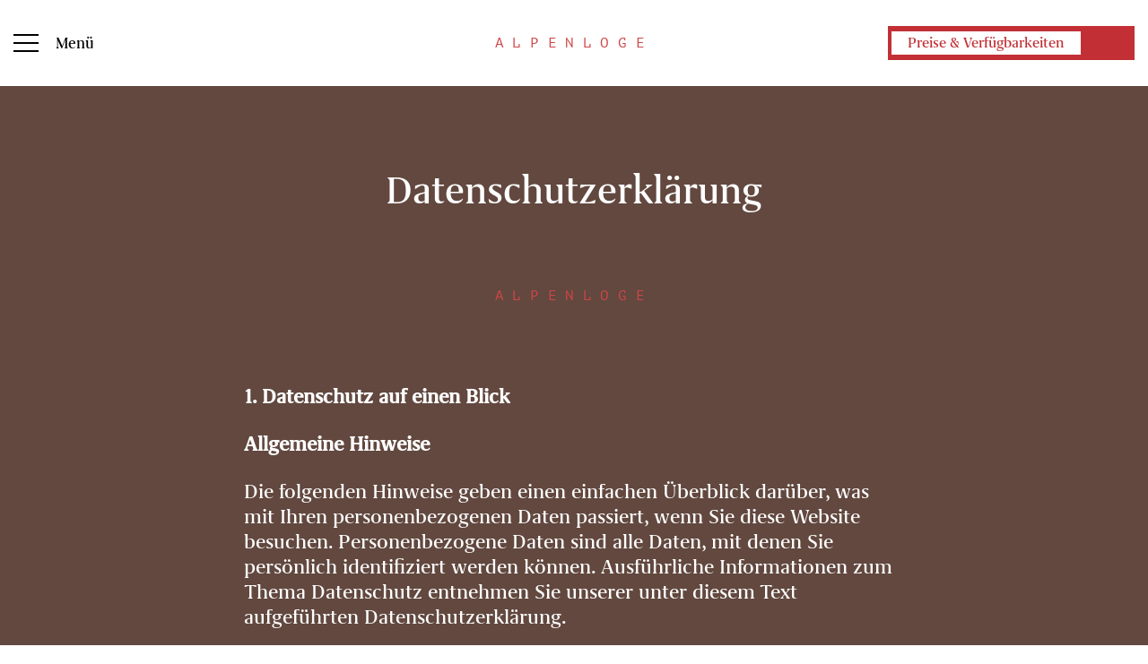

--- FILE ---
content_type: text/html; charset=UTF-8
request_url: https://alpenloge.com/datenschutzerklaerung/
body_size: 28861
content:
<!DOCTYPE HTML>
<html class="no-js" dir="ltr" lang="de-DE" prefix="og: https://ogp.me/ns#">
<head>
<meta charset="UTF-8">
<meta http-equiv="X-UA-Compatible" content="IE=edge">
<!-- <meta name="viewport" content="width=device-width, user-scalable=no, initial-scale=1"> -->
<meta name="viewport" content="width=device-width, initial-scale=1">
<link rel="shortcut icon" href="https://alpenloge.com/101/wp-content/themes/hue/img/favicon.ico">
<!--[if lt IE 9]>
<script src="https://alpenloge.com/101/wp-content/themes/hue/js/html5.js"></script>
<![endif]-->
<script>(function(){document.documentElement.className='js'})();</script>
<script type="text/javascript">
var hueVars = {
'homeUrl': 'https://alpenloge.com/',
'templateUrl': 'https://alpenloge.com/101/wp-content/themes/hue',
'devMode': true			};
var borlabsCookieContentScripts = new Event('borlabsCookieContentScriptEvent');
</script>
<link rel="alternate" hreflang="de" href="https://alpenloge.com/datenschutzerklaerung/" />
<link rel="alternate" hreflang="en" href="https://alpenloge.com/en/datenschutzerklaerung/" />
<link rel="alternate" hreflang="x-default" href="https://alpenloge.com/datenschutzerklaerung/" />
<!-- All in One SEO Pro 4.9.3 - aioseo.com -->
<meta name="description" content="1. Datenschutz auf einen Blick Allgemeine Hinweise Die folgenden Hinweise geben einen einfachen Überblick darüber, was mit Ihren personenbezogenen Daten passiert, wenn Sie diese Website besuchen. Personenbezogene Daten sind alle Daten, mit denen Sie persönlich identifiziert werden können. Ausführliche Informationen zum Thema Datenschutz entnehmen Sie unserer unter diesem Text aufgeführten Datenschutzerklärung. Datenerfassung auf dieser Website" />
<meta name="robots" content="max-image-preview:large" />
<link rel="canonical" href="https://alpenloge.com/datenschutzerklaerung/" />
<meta name="generator" content="All in One SEO Pro (AIOSEO) 4.9.3" />
<meta property="og:locale" content="de_DE" />
<meta property="og:site_name" content="Alpenloge -" />
<meta property="og:type" content="article" />
<meta property="og:title" content="Datenschutzerklärung - Alpenloge" />
<meta property="og:description" content="1. Datenschutz auf einen Blick Allgemeine Hinweise Die folgenden Hinweise geben einen einfachen Überblick darüber, was mit Ihren personenbezogenen Daten passiert, wenn Sie diese Website besuchen. Personenbezogene Daten sind alle Daten, mit denen Sie persönlich identifiziert werden können. Ausführliche Informationen zum Thema Datenschutz entnehmen Sie unserer unter diesem Text aufgeführten Datenschutzerklärung. Datenerfassung auf dieser Website" />
<meta property="og:url" content="https://alpenloge.com/datenschutzerklaerung/" />
<meta property="og:image" content="https://alpenloge.com/101/wp-content/uploads/alpenloge_herbst_rgb-e1625753388555.jpg" />
<meta property="og:image:secure_url" content="https://alpenloge.com/101/wp-content/uploads/alpenloge_herbst_rgb-e1625753388555.jpg" />
<meta property="og:image:width" content="2500" />
<meta property="og:image:height" content="1250" />
<meta property="article:published_time" content="2018-09-20T09:07:03+00:00" />
<meta property="article:modified_time" content="2023-10-23T08:08:36+00:00" />
<meta property="article:publisher" content="https://www.facebook.com/alpenloge/" />
<meta name="twitter:card" content="summary_large_image" />
<meta name="twitter:title" content="Datenschutzerklärung - Alpenloge" />
<meta name="twitter:description" content="1. Datenschutz auf einen Blick Allgemeine Hinweise Die folgenden Hinweise geben einen einfachen Überblick darüber, was mit Ihren personenbezogenen Daten passiert, wenn Sie diese Website besuchen. Personenbezogene Daten sind alle Daten, mit denen Sie persönlich identifiziert werden können. Ausführliche Informationen zum Thema Datenschutz entnehmen Sie unserer unter diesem Text aufgeführten Datenschutzerklärung. Datenerfassung auf dieser Website" />
<meta name="twitter:image" content="https://alpenloge.com/101/wp-content/uploads/alpenloge_herbst_rgb-e1625753388555.jpg" />
<script type="application/ld+json" class="aioseo-schema">
{"@context":"https:\/\/schema.org","@graph":[{"@type":"BreadcrumbList","@id":"https:\/\/alpenloge.com\/datenschutzerklaerung\/#breadcrumblist","itemListElement":[{"@type":"ListItem","@id":"https:\/\/alpenloge.com#listItem","position":1,"name":"Home","item":"https:\/\/alpenloge.com","nextItem":{"@type":"ListItem","@id":"https:\/\/alpenloge.com\/datenschutzerklaerung\/#listItem","name":"Datenschutzerkl\u00e4rung"}},{"@type":"ListItem","@id":"https:\/\/alpenloge.com\/datenschutzerklaerung\/#listItem","position":2,"name":"Datenschutzerkl\u00e4rung","previousItem":{"@type":"ListItem","@id":"https:\/\/alpenloge.com#listItem","name":"Home"}}]},{"@type":"Organization","@id":"https:\/\/alpenloge.com\/#organization","name":"Alpenloge Hotel","url":"https:\/\/alpenloge.com\/","email":"stay@alpenloge.com","telephone":"+4983819123600","logo":{"@type":"ImageObject","url":"https:\/\/alpenloge.com\/101\/wp-content\/uploads\/alpenloge-logo-2.jpg","@id":"https:\/\/alpenloge.com\/datenschutzerklaerung\/#organizationLogo","width":1047,"height":1047,"caption":"Screenshot"},"image":{"@id":"https:\/\/alpenloge.com\/datenschutzerklaerung\/#organizationLogo"},"sameAs":["https:\/\/www.facebook.com\/alpenloge\/","https:\/\/www.instagram.com\/alpenloge"]},{"@type":"WebPage","@id":"https:\/\/alpenloge.com\/datenschutzerklaerung\/#webpage","url":"https:\/\/alpenloge.com\/datenschutzerklaerung\/","name":"Datenschutzerkl\u00e4rung - Alpenloge","description":"1. Datenschutz auf einen Blick Allgemeine Hinweise Die folgenden Hinweise geben einen einfachen \u00dcberblick dar\u00fcber, was mit Ihren personenbezogenen Daten passiert, wenn Sie diese Website besuchen. Personenbezogene Daten sind alle Daten, mit denen Sie pers\u00f6nlich identifiziert werden k\u00f6nnen. Ausf\u00fchrliche Informationen zum Thema Datenschutz entnehmen Sie unserer unter diesem Text aufgef\u00fchrten Datenschutzerkl\u00e4rung. Datenerfassung auf dieser Website","inLanguage":"de-DE","isPartOf":{"@id":"https:\/\/alpenloge.com\/#website"},"breadcrumb":{"@id":"https:\/\/alpenloge.com\/datenschutzerklaerung\/#breadcrumblist"},"datePublished":"2018-09-20T11:07:03+02:00","dateModified":"2023-10-23T10:08:36+02:00"},{"@type":"WebSite","@id":"https:\/\/alpenloge.com\/#website","url":"https:\/\/alpenloge.com\/","name":"Alpenloge Boutique Hotel Allg\u00e4u | Bodensee","inLanguage":"de-DE","publisher":{"@id":"https:\/\/alpenloge.com\/#organization"}}]}
</script>
<!-- All in One SEO Pro -->
<!-- This site is optimized with the Yoast SEO plugin v26.6 - https://yoast.com/wordpress/plugins/seo/ -->
<title>Datenschutzerklärung - Alpenloge</title>
<link rel="canonical" href="https://alpenloge.com/datenschutzerklaerung/" />
<meta property="og:locale" content="de_DE" />
<meta property="og:type" content="article" />
<meta property="og:title" content="Datenschutzerklärung - Alpenloge" />
<meta property="og:description" content="1. Datenschutz auf einen Blick Allgemeine Hinweise Die folgenden Hinweise geben einen einfachen Überblick darüber, was mit Ihren personenbezogenen Daten passiert, wenn Sie diese Website besuchen. Personenbezogene Daten sind alle Daten, mit denen Sie persönlich identifiziert werden können. Ausführliche Informationen zum Thema Datenschutz entnehmen Sie unserer unter diesem Text aufgeführten Datenschutzerklärung. Datenerfassung auf dieser Website [&hellip;]" />
<meta property="og:url" content="https://alpenloge.com/datenschutzerklaerung/" />
<meta property="og:site_name" content="Alpenloge" />
<meta property="article:publisher" content="https://www.facebook.com/alpenloge/" />
<meta property="article:modified_time" content="2023-10-23T08:08:36+00:00" />
<meta property="og:image" content="https://alpenloge.com/101/wp-content/uploads/2018/09/web_fruehling-e1625753285758.jpg" />
<meta property="og:image:width" content="2500" />
<meta property="og:image:height" content="1875" />
<meta property="og:image:type" content="image/jpeg" />
<meta name="twitter:card" content="summary_large_image" />
<meta name="twitter:label1" content="Geschätzte Lesezeit" />
<meta name="twitter:data1" content="21 Minuten" />
<script type="application/ld+json" class="yoast-schema-graph">{"@context":"https://schema.org","@graph":[{"@type":"WebPage","@id":"https://alpenloge.com/datenschutzerklaerung/","url":"https://alpenloge.com/datenschutzerklaerung/","name":"Datenschutzerklärung - Alpenloge","isPartOf":{"@id":"https://alpenloge.com/#website"},"datePublished":"2018-09-20T09:07:03+00:00","dateModified":"2023-10-23T08:08:36+00:00","breadcrumb":{"@id":"https://alpenloge.com/datenschutzerklaerung/#breadcrumb"},"inLanguage":"de","potentialAction":[{"@type":"ReadAction","target":["https://alpenloge.com/datenschutzerklaerung/"]}]},{"@type":"BreadcrumbList","@id":"https://alpenloge.com/datenschutzerklaerung/#breadcrumb","itemListElement":[{"@type":"ListItem","position":1,"name":"Startseite","item":"https://alpenloge.com/"},{"@type":"ListItem","position":2,"name":"Datenschutzerklärung"}]},{"@type":"WebSite","@id":"https://alpenloge.com/#website","url":"https://alpenloge.com/","name":"Alpenloge","description":"","publisher":{"@id":"https://alpenloge.com/#organization"},"potentialAction":[{"@type":"SearchAction","target":{"@type":"EntryPoint","urlTemplate":"https://alpenloge.com/?s={search_term_string}"},"query-input":{"@type":"PropertyValueSpecification","valueRequired":true,"valueName":"search_term_string"}}],"inLanguage":"de"},{"@type":"Organization","@id":"https://alpenloge.com/#organization","name":"Alpenloge","url":"https://alpenloge.com/","logo":{"@type":"ImageObject","inLanguage":"de","@id":"https://alpenloge.com/#/schema/logo/image/","url":"https://alpenloge.com/101/wp-content/uploads/alpenloge-logo.jpg","contentUrl":"https://alpenloge.com/101/wp-content/uploads/alpenloge-logo.jpg","width":1047,"height":330,"caption":"Alpenloge"},"image":{"@id":"https://alpenloge.com/#/schema/logo/image/"},"sameAs":["https://www.facebook.com/alpenloge/"]}]}</script>
<!-- / Yoast SEO plugin. -->
<link rel='dns-prefetch' href='//maps.googleapis.com' />
<style id='wp-img-auto-sizes-contain-inline-css' type='text/css'>
img:is([sizes=auto i],[sizes^="auto," i]){contain-intrinsic-size:3000px 1500px}
/*# sourceURL=wp-img-auto-sizes-contain-inline-css */
</style>
<!-- <link rel='stylesheet' id='wp-block-library-css' href='https://alpenloge.com/101/wp-includes/css/dist/block-library/style.min.css' type='text/css' media='all' /> -->
<link rel="stylesheet" type="text/css" href="//alpenloge.com/101/wp-content/cache/wpfc-minified/k2atma9t/7u9ux.css" media="all"/>
<style id='global-styles-inline-css' type='text/css'>
:root{--wp--preset--aspect-ratio--square: 1;--wp--preset--aspect-ratio--4-3: 4/3;--wp--preset--aspect-ratio--3-4: 3/4;--wp--preset--aspect-ratio--3-2: 3/2;--wp--preset--aspect-ratio--2-3: 2/3;--wp--preset--aspect-ratio--16-9: 16/9;--wp--preset--aspect-ratio--9-16: 9/16;--wp--preset--color--black: #000000;--wp--preset--color--cyan-bluish-gray: #abb8c3;--wp--preset--color--white: #ffffff;--wp--preset--color--pale-pink: #f78da7;--wp--preset--color--vivid-red: #cf2e2e;--wp--preset--color--luminous-vivid-orange: #ff6900;--wp--preset--color--luminous-vivid-amber: #fcb900;--wp--preset--color--light-green-cyan: #7bdcb5;--wp--preset--color--vivid-green-cyan: #00d084;--wp--preset--color--pale-cyan-blue: #8ed1fc;--wp--preset--color--vivid-cyan-blue: #0693e3;--wp--preset--color--vivid-purple: #9b51e0;--wp--preset--gradient--vivid-cyan-blue-to-vivid-purple: linear-gradient(135deg,rgb(6,147,227) 0%,rgb(155,81,224) 100%);--wp--preset--gradient--light-green-cyan-to-vivid-green-cyan: linear-gradient(135deg,rgb(122,220,180) 0%,rgb(0,208,130) 100%);--wp--preset--gradient--luminous-vivid-amber-to-luminous-vivid-orange: linear-gradient(135deg,rgb(252,185,0) 0%,rgb(255,105,0) 100%);--wp--preset--gradient--luminous-vivid-orange-to-vivid-red: linear-gradient(135deg,rgb(255,105,0) 0%,rgb(207,46,46) 100%);--wp--preset--gradient--very-light-gray-to-cyan-bluish-gray: linear-gradient(135deg,rgb(238,238,238) 0%,rgb(169,184,195) 100%);--wp--preset--gradient--cool-to-warm-spectrum: linear-gradient(135deg,rgb(74,234,220) 0%,rgb(151,120,209) 20%,rgb(207,42,186) 40%,rgb(238,44,130) 60%,rgb(251,105,98) 80%,rgb(254,248,76) 100%);--wp--preset--gradient--blush-light-purple: linear-gradient(135deg,rgb(255,206,236) 0%,rgb(152,150,240) 100%);--wp--preset--gradient--blush-bordeaux: linear-gradient(135deg,rgb(254,205,165) 0%,rgb(254,45,45) 50%,rgb(107,0,62) 100%);--wp--preset--gradient--luminous-dusk: linear-gradient(135deg,rgb(255,203,112) 0%,rgb(199,81,192) 50%,rgb(65,88,208) 100%);--wp--preset--gradient--pale-ocean: linear-gradient(135deg,rgb(255,245,203) 0%,rgb(182,227,212) 50%,rgb(51,167,181) 100%);--wp--preset--gradient--electric-grass: linear-gradient(135deg,rgb(202,248,128) 0%,rgb(113,206,126) 100%);--wp--preset--gradient--midnight: linear-gradient(135deg,rgb(2,3,129) 0%,rgb(40,116,252) 100%);--wp--preset--font-size--small: 13px;--wp--preset--font-size--medium: 20px;--wp--preset--font-size--large: 36px;--wp--preset--font-size--x-large: 42px;--wp--preset--spacing--20: 0.44rem;--wp--preset--spacing--30: 0.67rem;--wp--preset--spacing--40: 1rem;--wp--preset--spacing--50: 1.5rem;--wp--preset--spacing--60: 2.25rem;--wp--preset--spacing--70: 3.38rem;--wp--preset--spacing--80: 5.06rem;--wp--preset--shadow--natural: 6px 6px 9px rgba(0, 0, 0, 0.2);--wp--preset--shadow--deep: 12px 12px 50px rgba(0, 0, 0, 0.4);--wp--preset--shadow--sharp: 6px 6px 0px rgba(0, 0, 0, 0.2);--wp--preset--shadow--outlined: 6px 6px 0px -3px rgb(255, 255, 255), 6px 6px rgb(0, 0, 0);--wp--preset--shadow--crisp: 6px 6px 0px rgb(0, 0, 0);}:where(.is-layout-flex){gap: 0.5em;}:where(.is-layout-grid){gap: 0.5em;}body .is-layout-flex{display: flex;}.is-layout-flex{flex-wrap: wrap;align-items: center;}.is-layout-flex > :is(*, div){margin: 0;}body .is-layout-grid{display: grid;}.is-layout-grid > :is(*, div){margin: 0;}:where(.wp-block-columns.is-layout-flex){gap: 2em;}:where(.wp-block-columns.is-layout-grid){gap: 2em;}:where(.wp-block-post-template.is-layout-flex){gap: 1.25em;}:where(.wp-block-post-template.is-layout-grid){gap: 1.25em;}.has-black-color{color: var(--wp--preset--color--black) !important;}.has-cyan-bluish-gray-color{color: var(--wp--preset--color--cyan-bluish-gray) !important;}.has-white-color{color: var(--wp--preset--color--white) !important;}.has-pale-pink-color{color: var(--wp--preset--color--pale-pink) !important;}.has-vivid-red-color{color: var(--wp--preset--color--vivid-red) !important;}.has-luminous-vivid-orange-color{color: var(--wp--preset--color--luminous-vivid-orange) !important;}.has-luminous-vivid-amber-color{color: var(--wp--preset--color--luminous-vivid-amber) !important;}.has-light-green-cyan-color{color: var(--wp--preset--color--light-green-cyan) !important;}.has-vivid-green-cyan-color{color: var(--wp--preset--color--vivid-green-cyan) !important;}.has-pale-cyan-blue-color{color: var(--wp--preset--color--pale-cyan-blue) !important;}.has-vivid-cyan-blue-color{color: var(--wp--preset--color--vivid-cyan-blue) !important;}.has-vivid-purple-color{color: var(--wp--preset--color--vivid-purple) !important;}.has-black-background-color{background-color: var(--wp--preset--color--black) !important;}.has-cyan-bluish-gray-background-color{background-color: var(--wp--preset--color--cyan-bluish-gray) !important;}.has-white-background-color{background-color: var(--wp--preset--color--white) !important;}.has-pale-pink-background-color{background-color: var(--wp--preset--color--pale-pink) !important;}.has-vivid-red-background-color{background-color: var(--wp--preset--color--vivid-red) !important;}.has-luminous-vivid-orange-background-color{background-color: var(--wp--preset--color--luminous-vivid-orange) !important;}.has-luminous-vivid-amber-background-color{background-color: var(--wp--preset--color--luminous-vivid-amber) !important;}.has-light-green-cyan-background-color{background-color: var(--wp--preset--color--light-green-cyan) !important;}.has-vivid-green-cyan-background-color{background-color: var(--wp--preset--color--vivid-green-cyan) !important;}.has-pale-cyan-blue-background-color{background-color: var(--wp--preset--color--pale-cyan-blue) !important;}.has-vivid-cyan-blue-background-color{background-color: var(--wp--preset--color--vivid-cyan-blue) !important;}.has-vivid-purple-background-color{background-color: var(--wp--preset--color--vivid-purple) !important;}.has-black-border-color{border-color: var(--wp--preset--color--black) !important;}.has-cyan-bluish-gray-border-color{border-color: var(--wp--preset--color--cyan-bluish-gray) !important;}.has-white-border-color{border-color: var(--wp--preset--color--white) !important;}.has-pale-pink-border-color{border-color: var(--wp--preset--color--pale-pink) !important;}.has-vivid-red-border-color{border-color: var(--wp--preset--color--vivid-red) !important;}.has-luminous-vivid-orange-border-color{border-color: var(--wp--preset--color--luminous-vivid-orange) !important;}.has-luminous-vivid-amber-border-color{border-color: var(--wp--preset--color--luminous-vivid-amber) !important;}.has-light-green-cyan-border-color{border-color: var(--wp--preset--color--light-green-cyan) !important;}.has-vivid-green-cyan-border-color{border-color: var(--wp--preset--color--vivid-green-cyan) !important;}.has-pale-cyan-blue-border-color{border-color: var(--wp--preset--color--pale-cyan-blue) !important;}.has-vivid-cyan-blue-border-color{border-color: var(--wp--preset--color--vivid-cyan-blue) !important;}.has-vivid-purple-border-color{border-color: var(--wp--preset--color--vivid-purple) !important;}.has-vivid-cyan-blue-to-vivid-purple-gradient-background{background: var(--wp--preset--gradient--vivid-cyan-blue-to-vivid-purple) !important;}.has-light-green-cyan-to-vivid-green-cyan-gradient-background{background: var(--wp--preset--gradient--light-green-cyan-to-vivid-green-cyan) !important;}.has-luminous-vivid-amber-to-luminous-vivid-orange-gradient-background{background: var(--wp--preset--gradient--luminous-vivid-amber-to-luminous-vivid-orange) !important;}.has-luminous-vivid-orange-to-vivid-red-gradient-background{background: var(--wp--preset--gradient--luminous-vivid-orange-to-vivid-red) !important;}.has-very-light-gray-to-cyan-bluish-gray-gradient-background{background: var(--wp--preset--gradient--very-light-gray-to-cyan-bluish-gray) !important;}.has-cool-to-warm-spectrum-gradient-background{background: var(--wp--preset--gradient--cool-to-warm-spectrum) !important;}.has-blush-light-purple-gradient-background{background: var(--wp--preset--gradient--blush-light-purple) !important;}.has-blush-bordeaux-gradient-background{background: var(--wp--preset--gradient--blush-bordeaux) !important;}.has-luminous-dusk-gradient-background{background: var(--wp--preset--gradient--luminous-dusk) !important;}.has-pale-ocean-gradient-background{background: var(--wp--preset--gradient--pale-ocean) !important;}.has-electric-grass-gradient-background{background: var(--wp--preset--gradient--electric-grass) !important;}.has-midnight-gradient-background{background: var(--wp--preset--gradient--midnight) !important;}.has-small-font-size{font-size: var(--wp--preset--font-size--small) !important;}.has-medium-font-size{font-size: var(--wp--preset--font-size--medium) !important;}.has-large-font-size{font-size: var(--wp--preset--font-size--large) !important;}.has-x-large-font-size{font-size: var(--wp--preset--font-size--x-large) !important;}
/*# sourceURL=global-styles-inline-css */
</style>
<style id='classic-theme-styles-inline-css' type='text/css'>
/*! This file is auto-generated */
.wp-block-button__link{color:#fff;background-color:#32373c;border-radius:9999px;box-shadow:none;text-decoration:none;padding:calc(.667em + 2px) calc(1.333em + 2px);font-size:1.125em}.wp-block-file__button{background:#32373c;color:#fff;text-decoration:none}
/*# sourceURL=/wp-includes/css/classic-themes.min.css */
</style>
<!-- <link rel='stylesheet' id='wpml-legacy-horizontal-list-0-css' href='https://alpenloge.com/101/wp-content/plugins/sitepress-multilingual-cms/templates/language-switchers/legacy-list-horizontal/style.min.css' type='text/css' media='all' /> -->
<link rel="stylesheet" type="text/css" href="//alpenloge.com/101/wp-content/cache/wpfc-minified/311u7rlp/7u9ux.css" media="all"/>
<style id='wpml-legacy-horizontal-list-0-inline-css' type='text/css'>
.wpml-ls-statics-shortcode_actions a, .wpml-ls-statics-shortcode_actions .wpml-ls-sub-menu a, .wpml-ls-statics-shortcode_actions .wpml-ls-sub-menu a:link, .wpml-ls-statics-shortcode_actions li:not(.wpml-ls-current-language) .wpml-ls-link, .wpml-ls-statics-shortcode_actions li:not(.wpml-ls-current-language) .wpml-ls-link:link {color:#c23036;}.wpml-ls-statics-shortcode_actions .wpml-ls-sub-menu a:hover,.wpml-ls-statics-shortcode_actions .wpml-ls-sub-menu a:focus, .wpml-ls-statics-shortcode_actions .wpml-ls-sub-menu a:link:hover, .wpml-ls-statics-shortcode_actions .wpml-ls-sub-menu a:link:focus {color:#c23036;}.wpml-ls-statics-shortcode_actions .wpml-ls-current-language > a {color:#c23036;}.wpml-ls-statics-shortcode_actions .wpml-ls-current-language:hover>a, .wpml-ls-statics-shortcode_actions .wpml-ls-current-language>a:focus {color:#c23036;}
/*# sourceURL=wpml-legacy-horizontal-list-0-inline-css */
</style>
<!-- <link rel='stylesheet' id='screen-less-css' href='https://alpenloge.com/101/wp-content/uploads/wp-less/hue/style-1ef223e4f1.css' type='text/css' media='screen' /> -->
<link rel="stylesheet" type="text/css" href="//alpenloge.com/101/wp-content/cache/wpfc-minified/243krm6i/7u9ux.css" media="screen"/>
<!-- <link rel='stylesheet' id='borlabs-cookie-custom-css' href='https://alpenloge.com/101/wp-content/cache/borlabs-cookie/1/borlabs-cookie-1-de.css' type='text/css' media='all' /> -->
<link rel="stylesheet" type="text/css" href="//alpenloge.com/101/wp-content/cache/wpfc-minified/f5p6jq8h/7u9ux.css" media="all"/>
<script src='//alpenloge.com/101/wp-content/cache/wpfc-minified/zcivfos/7u9ux.js' type="text/javascript"></script>
<!-- <script type="text/javascript" src="https://alpenloge.com/101/wp-includes/js/jquery/jquery.min.js" id="jquery-core-js"></script> -->
<!-- <script type="text/javascript" src="https://alpenloge.com/101/wp-content/themes/hue/js/flickity.pkgd.min.js" id="js-flickity-js"></script> -->
<script data-borlabs-cookie-script-blocker-handle="js-googlemaps" data-borlabs-cookie-script-blocker-id="googlemaps" type="text/template" data-borlabs-cookie-script-blocker-src="//maps.googleapis.com/maps/api/js?key=AIzaSyAgRXr7Y-oVNrIdcdtHkJFevXqHspyIZTw" id="js-googlemaps-js"></script><script src='//alpenloge.com/101/wp-content/cache/wpfc-minified/qx2aimqc/7u9ux.js' type="text/javascript"></script>
<!-- <script type="text/javascript" src="https://alpenloge.com/101/wp-content/themes/hue/js/imagesloaded.js" id="js-imagesloaded-js"></script> -->
<!-- <script type="text/javascript" src="https://alpenloge.com/101/wp-content/themes/hue/js/site.js?ver=1.16" id="site-js-js"></script> -->
<script data-no-optimize="1" data-no-minify="1" data-cfasync="false" type="text/javascript" src="https://alpenloge.com/101/wp-content/cache/borlabs-cookie/1/borlabs-cookie-config-de.json.js" id="borlabs-cookie-config-js"></script>
<script data-no-optimize="1" data-no-minify="1" data-cfasync="false" type="text/javascript" src="https://alpenloge.com/101/wp-content/plugins/borlabs-cookie/assets/javascript/borlabs-cookie-prioritize.min.js" id="borlabs-cookie-prioritize-js"></script>
<meta name="generator" content="WPML ver:4.8.6 stt:1,3;" />
<script data-no-optimize="1" data-no-minify="1" data-cfasync="false" data-borlabs-cookie-script-blocker-ignore>
window.dataLayer = window.dataLayer || [];
if (typeof gtag !== 'function') { function gtag(){dataLayer.push(arguments);} }
if ('1' === '1') {
gtag('consent', 'default', {
'ad_storage': 'denied',
'ad_user_data': 'denied',
'ad_personalization': 'denied',
'analytics_storage': 'denied',
'functionality_storage': 'denied',
'personalization_storage': 'denied',
'security_storage': 'denied',
'wait_for_update': 500,
});
gtag('set', 'ads_data_redaction', true);
}
if('1' === '1') {
var url = new URL(window.location.href);
if ((url.searchParams.has('gtm_debug') && url.searchParams.get('gtm_debug') !== '') || document.cookie.indexOf('__TAG_ASSISTANT=') !== -1 || document.documentElement.hasAttribute('data-tag-assistant-present')) {
(function(w,d,s,l,i){w[l]=w[l]||[];w[l].push({"gtm.start":
new Date().getTime(),event:"gtm.js"});var f=d.getElementsByTagName(s)[0],
j=d.createElement(s),dl=l!="dataLayer"?"&l="+l:"";j.async=true;j.src=
"https://www.googletagmanager.com/gtm.js?id="+i+dl;f.parentNode.insertBefore(j,f);
})(window,document,"script","dataLayer","GTM-MXX37VB");
} else {
(function(w,d,s,l,i){w[l]=w[l]||[];w[l].push({"gtm.start":
new Date().getTime(),event:"gtm.js"});var f=d.getElementsByTagName(s)[0],
j=d.createElement(s),dl=l!="dataLayer"?"&l="+l:"";j.async=true;j.src=
"https://alpenloge.com/101/wp-content/uploads/borlabs-cookie/"+i+'.js';f.parentNode.insertBefore(j,f);
})(window,document,"script","dataLayer","GTM-MXX37VB");
}
}
(function () {
var serviceGroupActive = function (serviceGroup) {
if (typeof(BorlabsCookie.ServiceGroups.serviceGroups[serviceGroup]) === 'undefined') {
return false;
}
if (typeof(BorlabsCookie.Cookie.getPluginCookie().consents[serviceGroup]) === 'undefined') {
return false;
}
var consents = BorlabsCookie.Cookie.getPluginCookie().consents[serviceGroup];
for (var service of BorlabsCookie.ServiceGroups.serviceGroups[serviceGroup].serviceIds) {
if (!consents.includes(service)) {
return false;
}
}
return true;
}
var borlabsCookieConsentChangeHandler = function () {
window.dataLayer = window.dataLayer || [];
if (typeof gtag !== 'function') { function gtag(){dataLayer.push(arguments);} }
if ('1' === '1') {
gtag('consent', 'update', {
'ad_storage': serviceGroupActive('marketing') === true ? 'granted' : 'denied',
'ad_user_data': serviceGroupActive('marketing') === true ? 'granted' : 'denied',
'ad_personalization': serviceGroupActive('marketing') === true ? 'granted' : 'denied',
'analytics_storage': serviceGroupActive('statistics') === true ? 'granted' : 'denied',
'functionality_storage': serviceGroupActive('statistics') === true ? 'granted' : 'denied',
'personalization_storage': serviceGroupActive('marketing') === true ? 'granted' : 'denied',
'security_storage': serviceGroupActive('statistics') === true ? 'granted' : 'denied',
});
}
var consents = BorlabsCookie.Cookie.getPluginCookie().consents;
for (var serviceGroup in consents) {
for (var service of consents[serviceGroup]) {
if (!window.BorlabsCookieGtmPackageSentEvents.includes(service) && service !== 'borlabs-cookie') {
window.dataLayer.push({
event: 'borlabs-cookie-opt-in-'+service,
});
window.BorlabsCookieGtmPackageSentEvents.push(service);
}
}
}
};
window.BorlabsCookieGtmPackageSentEvents = [];
document.addEventListener('borlabs-cookie-consent-saved', borlabsCookieConsentChangeHandler);
document.addEventListener('borlabs-cookie-handle-unblock', borlabsCookieConsentChangeHandler);
})();
</script></head>
<body class="privacy-policy wp-singular page-template-default page page-id-3 wp-theme-hue fixed-header fixed-footer datenschutzerklaerung">
<div class="progressbar">&nbsp;</div>
<div class="system-message"><div class="message">&nsbp;</div></div>
<div class="viewport-detector"></div>
<a class="skip-link screen-reader-text" href="#content">Springe zum Inhalt</a>
<div id="page" class="site hfeed">
<header id="masthead" class="site-header">
<div class="header-content">
<nav class="primary-navigation">
<div class="menu-top-container">
<div class="menu-menue-container"><ul id="primary-menu" class="primary-menu"><li id="menu-item-3404" class="menu-item menu-item-type-post_type menu-item-object-page menu-item-3404 hue-object-id-3377"><a href="https://alpenloge.com/alpenloge-faq-haeufige-fragen-antworten-zu-ihrem-aufenthalt/"><span>FAQ</span></a></li>
<li id="menu-item-118" class="onepager-link menu-item menu-item-type-custom menu-item-object-custom menu-item-home menu-item-118 hue-object-id-118"><a href="https://alpenloge.com/#logen"><span>Logen</span></a></li>
<li id="menu-item-1290" class="menu-item menu-item-type-post_type menu-item-object-page menu-item-1290 hue-object-id-1271"><a href="https://alpenloge.com/wissenswertes-zur-alpenloge-gaesteinformationen/"><span>Preise</span></a></li>
<li id="menu-item-119" class="onepager-link menu-item menu-item-type-custom menu-item-object-custom menu-item-home menu-item-119 hue-object-id-119"><a href="https://alpenloge.com/#about"><span>Über Uns</span></a></li>
<li id="menu-item-120" class="onepager-link menu-item menu-item-type-custom menu-item-object-custom menu-item-home menu-item-120 hue-object-id-120"><a href="https://alpenloge.com/#galerie"><span>Galerie</span></a></li>
<li id="menu-item-121" class="onepager-link menu-item menu-item-type-custom menu-item-object-custom menu-item-home menu-item-121 hue-object-id-121"><a href="https://alpenloge.com/#aktivitaeten"><span>Aktivitäten</span></a></li>
<li id="menu-item-122" class="onepager-link menu-item menu-item-type-custom menu-item-object-custom menu-item-home menu-item-122 hue-object-id-122"><a href="https://alpenloge.com/#dinner-at-alpenloge"><span>Dinner at Alpenloge</span></a></li>
<li id="menu-item-123" class="onepager-link menu-item menu-item-type-custom menu-item-object-custom menu-item-home menu-item-123 hue-object-id-123"><a href="https://alpenloge.com/#maps"><span>Lage</span></a></li>
<li id="menu-item-2178" class="menu-item menu-item-type-post_type menu-item-object-page menu-item-2178 hue-object-id-1946"><a href="https://alpenloge.com/alpenloge-auszeichnungen-medienberichte-presse/"><span>Presse und Reviews</span></a></li>
</ul></div>
<div class="wpml-ls-statics-shortcode_actions wpml-ls wpml-ls-legacy-list-horizontal">
<ul role="menu"><li class="wpml-ls-slot-shortcode_actions wpml-ls-item wpml-ls-item-de wpml-ls-current-language wpml-ls-first-item wpml-ls-item-legacy-list-horizontal" role="none">
<a href="https://alpenloge.com/datenschutzerklaerung/" class="wpml-ls-link" role="menuitem" >
<span class="wpml-ls-native" role="menuitem">DE</span></a>
</li><li class="wpml-ls-slot-shortcode_actions wpml-ls-item wpml-ls-item-en wpml-ls-last-item wpml-ls-item-legacy-list-horizontal" role="none">
<a href="https://alpenloge.com/en/datenschutzerklaerung/" class="wpml-ls-link" role="menuitem"  aria-label="Zu EN wechseln" title="Zu EN wechseln" >
<span class="wpml-ls-native" lang="en">EN</span></a>
</li></ul>
</div>
</div>					
</nav><!-- .primary-navigation -->
<div class="site-branding">
<a href="https://alpenloge.com/" rel="home">
<h1 class="screen-reader-text">Alpenloge</h1>
<span class="alpenloge-logo">ALPENLOGE</span>
<!-- 						<span class="hoverlogo"><span class="default"></span><span class="hover"></span></span> -->
</a>
</div>
<button class="menu-toggle">Menu<span class="hbl1">&nbsp;</span><span class="hbl2">&nbsp;</span><span class="hbl3">&nbsp;</span></button>
<span class="menu-title menu-toggle">Menü</span>
<div class="book-button"><a href="https://direct-book.com/properties/alpenlogedirect">Preise & Verfügbarkeiten</a></div>
</div><!-- .header-content -->
</header>
<div id="content" class="main-content">
<div id="primary" class="content-area">
<main id="main" class="site-main">
<!-- 	<div id="back-button" class="back-button"><a href="https://alpenloge.com">Back</a></div> -->
<article id="post-3" class="post-3 page type-page status-publish hentry">
<section id = "impressum">
<div class = "section-content limited-width">			
<header class="entry-header">
<h2  class="entry-title titel">Datenschutzerklärung</h2>						
</header><!-- .entry-header -->
<div class = "alpenloge-logo">ALPENLOGE</div>
<div class="entry-content">
<div class="text"><p><b>1. Datenschutz auf einen Blick</b></p>
<p><b>Allgemeine Hinweise</b></p>
<p>Die folgenden Hinweise geben einen einfachen Überblick darüber, was mit Ihren personenbezogenen Daten passiert, wenn Sie diese Website besuchen. Personenbezogene Daten sind alle Daten, mit denen Sie persönlich identifiziert werden können. Ausführliche Informationen zum Thema Datenschutz entnehmen Sie unserer unter diesem Text aufgeführten Datenschutzerklärung.</p>
<p><b>Datenerfassung auf dieser Website</b></p>
<p><b>Wer ist verantwortlich für die Datenerfassung auf dieser Website?</b></p>
<p>Die Datenverarbeitung auf dieser Website erfolgt durch den Websitebetreiber. Dessen Kontaktdaten können Sie dem Abschnitt „Hinweis zur Verantwortlichen Stelle“ in dieser Datenschutzerklärung entnehmen.</p>
<p><b>Wie erfassen wir Ihre Daten?</b></p>
<p>Ihre Daten werden zum einen dadurch erhoben, dass Sie uns diese mitteilen. Hierbei kann es sich z. B. um Daten handeln, die Sie in ein Kontaktformular eingeben.</p>
<p>Andere Daten werden automatisch oder nach Ihrer Einwilligung beim Besuch der Website durch unsere IT-Systeme erfasst. Das sind vor allem technische Daten (z. B. Internetbrowser, Betriebssystem oder Uhrzeit des Seitenaufrufs). Die Erfassung dieser Daten erfolgt automatisch, sobald Sie diese Website betreten.</p>
<p><b>Wofür nutzen wir Ihre Daten?</b></p>
<p>Ein Teil der Daten wird erhoben, um eine fehlerfreie Bereitstellung der Website zu gewährleisten. Andere Daten können zur Analyse Ihres Nutzerverhaltens verwendet werden.</p>
<p><b>Welche Rechte haben Sie bezüglich Ihrer Daten?</b></p>
<p>Sie haben jederzeit das Recht, unentgeltlich Auskunft über Herkunft, Empfänger und Zweck Ihrer gespeicherten personenbezogenen Daten zu erhalten. Sie haben außerdem ein Recht, die Berichtigung oder Löschung dieser Daten zu verlangen. Wenn Sie eine Einwilligung zur Datenverarbeitung erteilt haben, können Sie diese Einwilligung jederzeit für die Zukunft widerrufen. Außerdem haben Sie das Recht, unter bestimmten Umständen die Einschränkung der Verarbeitung Ihrer personenbezogenen Daten zu verlangen. Des Weiteren steht Ihnen ein Beschwerderecht bei der zuständigen Aufsichtsbehörde zu.</p>
<p>Hierzu sowie zu weiteren Fragen zum Thema Datenschutz können Sie sich jederzeit an uns wenden.</p>
<p><b>Analyse-Tools und Tools von Dritt­anbietern</b></p>
<p>Beim Besuch dieser Website kann Ihr Surf-Verhalten statistisch ausgewertet werden. Das geschieht vor allem mit sogenannten Analyseprogrammen.</p>
<p>Detaillierte Informationen zu diesen Analyseprogrammen finden Sie in der folgenden Datenschutzerklärung.</p>
<p><b>2. Hosting</b></p>
<p>Wir hosten die Inhalte unserer Website bei folgendem Anbieter:</p>
<p><b>Strato</b></p>
<p>Anbieter ist die Strato AG, Otto-Ostrowski-Straße 7, 10249 Berlin (nachfolgend „Strato“). Wenn Sie unsere Website besuchen, erfasst Strato verschiedene Logfiles inklusive Ihrer IP-Adressen.</p>
<p>Weitere Informationen entnehmen Sie der Datenschutzerklärung von Strato: <a href="https://www.strato.de/datenschutz/" target="_blank" rel="noopener noreferrer">https://www.strato.de/datenschutz/</a>.</p>
<p>Die Verwendung von Strato erfolgt auf Grundlage von Art. 6 Abs. 1 lit. f DSGVO. Wir haben ein berechtigtes Interesse an einer möglichst zuverlässigen Darstellung unserer Website. Sofern eine entsprechende Einwilligung abgefragt wurde, erfolgt die Verarbeitung ausschließlich auf Grundlage von Art. 6 Abs. 1 lit. a DSGVO und § 25 Abs. 1 TTDSG, soweit die Einwilligung die Speicherung von Cookies oder den Zugriff auf Informationen im Endgerät des Nutzers (z. B. Device-Fingerprinting) im Sinne des TTDSG umfasst. Die Einwilligung ist jederzeit widerrufbar.</p>
<p><b>3. Allgemeine Hinweise und Pflicht­informationen</b></p>
<p><b>Datenschutz</b></p>
<p>Die Betreiber dieser Seiten nehmen den Schutz Ihrer persönlichen Daten sehr ernst. Wir behandeln Ihre personenbezogenen Daten vertraulich und entsprechend den gesetzlichen Datenschutzvorschriften sowie dieser Datenschutzerklärung.</p>
<p>Wenn Sie diese Website benutzen, werden verschiedene personenbezogene Daten erhoben. Personenbezogene Daten sind Daten, mit denen Sie persönlich identifiziert werden können. Die vorliegende Datenschutzerklärung erläutert, welche Daten wir erheben und wofür wir sie nutzen. Sie erläutert auch, wie und zu welchem Zweck das geschieht.</p>
<p>Wir weisen darauf hin, dass die Datenübertragung im Internet (z. B. bei der Kommunikation per E-Mail) Sicherheitslücken aufweisen kann. Ein lückenloser Schutz der Daten vor dem Zugriff durch Dritte ist nicht möglich.</p>
<p><b>Hinweis zur verantwortlichen Stelle</b></p>
<p>Die verantwortliche Stelle für die Datenverarbeitung auf dieser Website ist:</p>
<p>Michael Schott<br />
Kirchenanger 6<br />
88175 Scheidegg</p>
<p>Telefon: +4983819123600<br />
E-Mail: info@alpenloge.com</p>
<p>Verantwortliche Stelle ist die natürliche oder juristische Person, die allein oder gemeinsam mit anderen über die Zwecke und Mittel der Verarbeitung von personenbezogenen Daten (z. B. Namen, E-Mail-Adressen o. Ä.) entscheidet.</p>
<p><b>Speicherdauer</b></p>
<p>Soweit innerhalb dieser Datenschutzerklärung keine speziellere Speicherdauer genannt wurde, verbleiben Ihre personenbezogenen Daten bei uns, bis der Zweck für die Datenverarbeitung entfällt. Wenn Sie ein berechtigtes Löschersuchen geltend machen oder eine Einwilligung zur Datenverarbeitung widerrufen, werden Ihre Daten gelöscht, sofern wir keine anderen rechtlich zulässigen Gründe für die Speicherung Ihrer personenbezogenen Daten haben (z. B. steuer- oder handelsrechtliche Aufbewahrungsfristen); im letztgenannten Fall erfolgt die Löschung nach Fortfall dieser Gründe.</p>
<p><b>Allgemeine Hinweise zu den Rechtsgrundlagen der Datenverarbeitung auf dieser Website</b></p>
<p>Sofern Sie in die Datenverarbeitung eingewilligt haben, verarbeiten wir Ihre personenbezogenen Daten auf Grundlage von Art. 6 Abs. 1 lit. a DSGVO bzw. Art. 9 Abs. 2 lit. a DSGVO, sofern besondere Datenkategorien nach Art. 9 Abs. 1 DSGVO verarbeitet werden. Im Falle einer ausdrücklichen Einwilligung in die Übertragung personenbezogener Daten in Drittstaaten erfolgt die Datenverarbeitung außerdem auf Grundlage von Art. 49 Abs. 1 lit. a DSGVO. Sofern Sie in die Speicherung von Cookies oder in den Zugriff auf Informationen in Ihr Endgerät (z. B. via Device-Fingerprinting) eingewilligt haben, erfolgt die Datenverarbeitung zusätzlich auf Grundlage von § 25 Abs. 1 TTDSG. Die Einwilligung ist jederzeit widerrufbar. Sind Ihre Daten zur Vertragserfüllung oder zur Durchführung vorvertraglicher Maßnahmen erforderlich, verarbeiten wir Ihre Daten auf Grundlage des Art. 6 Abs. 1 lit. b DSGVO. Des Weiteren verarbeiten wir Ihre Daten, sofern diese zur Erfüllung einer rechtlichen Verpflichtung erforderlich sind auf Grundlage von Art. 6 Abs. 1 lit. c DSGVO. Die Datenverarbeitung kann ferner auf Grundlage unseres berechtigten Interesses nach Art. 6 Abs. 1 lit. f DSGVO erfolgen. Über die jeweils im Einzelfall einschlägigen Rechtsgrundlagen wird in den folgenden Absätzen dieser Datenschutzerklärung informiert.</p>
<p><b>Empfänger von personenbezogenen Daten</b></p>
<p>Im Rahmen unserer Geschäftstätigkeit arbeiten wir mit verschiedenen externen Stellen zusammen. Dabei ist teilweise auch eine Übermittlung von personenbezogenen Daten an diese externen Stellen erforderlich. Wir geben personenbezogene Daten nur dann an externe Stellen weiter, wenn dies im Rahmen einer Vertragserfüllung erforderlich ist, wenn wir gesetzlich hierzu verpflichtet sind (z. B. Weitergabe von Daten an Steuerbehörden), wenn wir ein berechtigtes Interesse nach Art. 6 Abs. 1 lit. f DSGVO an der Weitergabe haben oder wenn eine sonstige Rechtsgrundlage die Datenweitergabe erlaubt. Beim Einsatz von Auftragsverarbeitern geben wir personenbezogene Daten unserer Kunden nur auf Grundlage eines gültigen Vertrags über Auftragsverarbeitung weiter. Im Falle einer gemeinsamen Verarbeitung wird ein Vertrag über gemeinsame Verarbeitung geschlossen.</p>
<p><b>Widerruf Ihrer Einwilligung zur Datenverarbeitung</b></p>
<p>Viele Datenverarbeitungsvorgänge sind nur mit Ihrer ausdrücklichen Einwilligung möglich. Sie können eine bereits erteilte Einwilligung jederzeit widerrufen. Die Rechtmäßigkeit der bis zum Widerruf erfolgten Datenverarbeitung bleibt vom Widerruf unberührt.</p>
<p><b>Widerspruchsrecht gegen die Datenerhebung in besonderen Fällen sowie gegen Direktwerbung (Art. 21 DSGVO)</b></p>
<p>WENN DIE DATENVERARBEITUNG AUF GRUNDLAGE VON ART. 6 ABS. 1 LIT. E ODER F DSGVO ERFOLGT, HABEN SIE JEDERZEIT DAS RECHT, AUS GRÜNDEN, DIE SICH AUS IHRER BESONDEREN SITUATION ERGEBEN, GEGEN DIE VERARBEITUNG IHRER PERSONENBEZOGENEN DATEN WIDERSPRUCH EINZULEGEN; DIES GILT AUCH FÜR EIN AUF DIESE BESTIMMUNGEN GESTÜTZTES PROFILING. DIE JEWEILIGE RECHTSGRUNDLAGE, AUF DENEN EINE VERARBEITUNG BERUHT, ENTNEHMEN SIE DIESER DATENSCHUTZERKLÄRUNG. WENN SIE WIDERSPRUCH EINLEGEN, WERDEN WIR IHRE BETROFFENEN PERSONENBEZOGENEN DATEN NICHT MEHR VERARBEITEN, ES SEI DENN, WIR KÖNNEN ZWINGENDE SCHUTZWÜRDIGE GRÜNDE FÜR DIE VERARBEITUNG NACHWEISEN, DIE IHRE INTERESSEN, RECHTE UND FREIHEITEN ÜBERWIEGEN ODER DIE VERARBEITUNG DIENT DER GELTENDMACHUNG, AUSÜBUNG ODER VERTEIDIGUNG VON RECHTSANSPRÜCHEN (WIDERSPRUCH NACH ART. 21 ABS. 1 DSGVO).</p>
<p>WERDEN IHRE PERSONENBEZOGENEN DATEN VERARBEITET, UM DIREKTWERBUNG ZU BETREIBEN, SO HABEN SIE DAS RECHT, JEDERZEIT WIDERSPRUCH GEGEN DIE VERARBEITUNG SIE BETREFFENDER PERSONENBEZOGENER DATEN ZUM ZWECKE DERARTIGER WERBUNG EINZULEGEN; DIES GILT AUCH FÜR DAS PROFILING, SOWEIT ES MIT SOLCHER DIREKTWERBUNG IN VERBINDUNG STEHT. WENN SIE WIDERSPRECHEN, WERDEN IHRE PERSONENBEZOGENEN DATEN ANSCHLIESSEND NICHT MEHR ZUM ZWECKE DER DIREKTWERBUNG VERWENDET (WIDERSPRUCH NACH ART. 21 ABS. 2 DSGVO).</p>
<p><b>Beschwerde­recht bei der zuständigen Aufsichts­behörde</b></p>
<p>Im Falle von Verstößen gegen die DSGVO steht den Betroffenen ein Beschwerderecht bei einer Aufsichtsbehörde, insbesondere in dem Mitgliedstaat ihres gewöhnlichen Aufenthalts, ihres Arbeitsplatzes oder des Orts des mutmaßlichen Verstoßes zu. Das Beschwerderecht besteht unbeschadet anderweitiger verwaltungsrechtlicher oder gerichtlicher Rechtsbehelfe.</p>
<p><b>Recht auf Daten­übertrag­barkeit</b></p>
<p>Sie haben das Recht, Daten, die wir auf Grundlage Ihrer Einwilligung oder in Erfüllung eines Vertrags automatisiert verarbeiten, an sich oder an einen Dritten in einem gängigen, maschinenlesbaren Format aushändigen zu lassen. Sofern Sie die direkte Übertragung der Daten an einen anderen Verantwortlichen verlangen, erfolgt dies nur, soweit es technisch machbar ist.</p>
<p><b>Auskunft, Berichtigung und Löschung</b></p>
<p>Sie haben im Rahmen der geltenden gesetzlichen Bestimmungen jederzeit das Recht auf unentgeltliche Auskunft über Ihre gespeicherten personenbezogenen Daten, deren Herkunft und Empfänger und den Zweck der Datenverarbeitung und ggf. ein Recht auf Berichtigung oder Löschung dieser Daten. Hierzu sowie zu weiteren Fragen zum Thema personenbezogene Daten können Sie sich jederzeit an uns wenden.</p>
<p><b>Recht auf Einschränkung der Verarbeitung</b></p>
<p>Sie haben das Recht, die Einschränkung der Verarbeitung Ihrer personenbezogenen Daten zu verlangen. Hierzu können Sie sich jederzeit an uns wenden. Das Recht auf Einschränkung der Verarbeitung besteht in folgenden Fällen:</p>
<ul>
<li>Wenn Sie die Richtigkeit Ihrer bei uns gespeicherten personenbezogenen Daten bestreiten, benötigen wir in der Regel Zeit, um dies zu überprüfen. Für die Dauer der Prüfung haben Sie das Recht, die Einschränkung der Verarbeitung Ihrer personenbezogenen Daten zu verlangen.</li>
<li>Wenn die Verarbeitung Ihrer personenbezogenen Daten unrechtmäßig geschah/geschieht, können Sie statt der Löschung die Einschränkung der Datenverarbeitung verlangen.</li>
<li>Wenn wir Ihre personenbezogenen Daten nicht mehr benötigen, Sie sie jedoch zur Ausübung, Verteidigung oder Geltendmachung von Rechtsansprüchen benötigen, haben Sie das Recht, statt der Löschung die Einschränkung der Verarbeitung Ihrer personenbezogenen Daten zu verlangen.</li>
<li>Wenn Sie einen Widerspruch nach Art. 21 Abs. 1 DSGVO eingelegt haben, muss eine Abwägung zwischen Ihren und unseren Interessen vorgenommen werden. Solange noch nicht feststeht, wessen Interessen überwiegen, haben Sie das Recht, die Einschränkung der Verarbeitung Ihrer personenbezogenen Daten zu verlangen.</li>
</ul>
<p>Wenn Sie die Verarbeitung Ihrer personenbezogenen Daten eingeschränkt haben, dürfen diese Daten – von ihrer Speicherung abgesehen – nur mit Ihrer Einwilligung oder zur Geltendmachung, Ausübung oder Verteidigung von Rechtsansprüchen oder zum Schutz der Rechte einer anderen natürlichen oder juristischen Person oder aus Gründen eines wichtigen öffentlichen Interesses der Europäischen Union oder eines Mitgliedstaats verarbeitet werden.</p>
<p><b>SSL- bzw. TLS-Verschlüsselung</b></p>
<p>Diese Seite nutzt aus Sicherheitsgründen und zum Schutz der Übertragung vertraulicher Inhalte, wie zum Beispiel Bestellungen oder Anfragen, die Sie an uns als Seitenbetreiber senden, eine SSL- bzw. TLS-Verschlüsselung. Eine verschlüsselte Verbindung erkennen Sie daran, dass die Adresszeile des Browsers von „http://“ auf „https://“ wechselt und an dem Schloss-Symbol in Ihrer Browserzeile.</p>
<p>Wenn die SSL- bzw. TLS-Verschlüsselung aktiviert ist, können die Daten, die Sie an uns übermitteln, nicht von Dritten mitgelesen werden.</p>
<p><b>4. Datenerfassung auf dieser Website</b></p>
<p><b>Cookies</b></p>
<p>Unsere Internetseiten verwenden so genannte „Cookies“. Cookies sind kleine Datenpakete und richten auf Ihrem Endgerät keinen Schaden an. Sie werden entweder vorübergehend für die Dauer einer Sitzung (Session-Cookies) oder dauerhaft (permanente Cookies) auf Ihrem Endgerät gespeichert. Session-Cookies werden nach Ende Ihres Besuchs automatisch gelöscht. Permanente Cookies bleiben auf Ihrem Endgerät gespeichert, bis Sie diese selbst löschen oder eine automatische Löschung durch Ihren Webbrowser erfolgt.</p>
<p>Cookies können von uns (First-Party-Cookies) oder von Drittunternehmen stammen (sog. Third-Party-Cookies). Third-Party-Cookies ermöglichen die Einbindung bestimmter Dienstleistungen von Drittunternehmen innerhalb von Webseiten (z. B. Cookies zur Abwicklung von Zahlungsdienstleistungen).</p>
<p>Cookies haben verschiedene Funktionen. Zahlreiche Cookies sind technisch notwendig, da bestimmte Webseitenfunktionen ohne diese nicht funktionieren würden (z. B. die Warenkorbfunktion oder die Anzeige von Videos). Andere Cookies können zur Auswertung des Nutzerverhaltens oder zu Werbezwecken verwendet werden.</p>
<p>Cookies, die zur Durchführung des elektronischen Kommunikationsvorgangs, zur Bereitstellung bestimmter, von Ihnen erwünschter Funktionen (z. B. für die Warenkorbfunktion) oder zur Optimierung der Website (z. B. Cookies zur Messung des Webpublikums) erforderlich sind (notwendige Cookies), werden auf Grundlage von Art. 6 Abs. 1 lit. f DSGVO gespeichert, sofern keine andere Rechtsgrundlage angegeben wird. Der Websitebetreiber hat ein berechtigtes Interesse an der Speicherung von notwendigen Cookies zur technisch fehlerfreien und optimierten Bereitstellung seiner Dienste. Sofern eine Einwilligung zur Speicherung von Cookies und vergleichbaren Wiedererkennungstechnologien abgefragt wurde, erfolgt die Verarbeitung ausschließlich auf Grundlage dieser Einwilligung (Art. 6 Abs. 1 lit. a DSGVO und § 25 Abs. 1 TTDSG); die Einwilligung ist jederzeit widerrufbar.</p>
<p>Sie können Ihren Browser so einstellen, dass Sie über das Setzen von Cookies informiert werden und Cookies nur im Einzelfall erlauben, die Annahme von Cookies für bestimmte Fälle oder generell ausschließen sowie das automatische Löschen der Cookies beim Schließen des Browsers aktivieren. Bei der Deaktivierung von Cookies kann die Funktionalität dieser Website eingeschränkt sein.</p>
<p>Welche Cookies und Dienste auf dieser Website eingesetzt werden, können Sie dieser Datenschutzerklärung entnehmen.</p>
<p><b>Einwilligung mit Borlabs Cookie</b></p>
<p>Unsere Website nutzt die Consent-Technologie von Borlabs Cookie, um Ihre Einwilligung zur Speicherung bestimmter Cookies in Ihrem Browser oder zum Einsatz bestimmter Technologien einzuholen und diese datenschutzkonform zu dokumentieren. Anbieter dieser Technologie ist die Borlabs GmbH, Rübenkamp 32, 22305 Hamburg (im Folgenden Borlabs).</p>
<p>Wenn Sie unsere Website betreten, wird ein Borlabs-Cookie in Ihrem Browser gespeichert, in dem die von Ihnen erteilten Einwilligungen oder der Widerruf dieser Einwilligungen gespeichert werden. Diese Daten werden nicht an den Anbieter von Borlabs Cookie weitergegeben.</p>
<p>Die erfassten Daten werden gespeichert, bis Sie uns zur Löschung auffordern bzw. das Borlabs-Cookie selbst löschen oder der Zweck für die Datenspeicherung entfällt. Zwingende gesetzliche Aufbewahrungsfristen bleiben unberührt. Details zur Datenverarbeitung von Borlabs Cookie finden Sie unter <a href="https://de.borlabs.io/kb/welche-daten-speichert-borlabs-cookie/" target="_blank" rel="noopener noreferrer">https://de.borlabs.io/kb/welche-daten-speichert-borlabs-cookie/</a>.</p>
<p>Der Einsatz der Borlabs-Cookie-Consent-Technologie erfolgt, um die gesetzlich vorgeschriebenen Einwilligungen für den Einsatz von Cookies einzuholen. Rechtsgrundlage hierfür ist Art. 6 Abs. 1 lit. c DSGVO.</p>
<p><b>Anfrage per E-Mail, Telefon oder Telefax</b></p>
<p>Wenn Sie uns per E-Mail, Telefon oder Telefax kontaktieren, wird Ihre Anfrage inklusive aller daraus hervorgehenden personenbezogenen Daten (Name, Anfrage) zum Zwecke der Bearbeitung Ihres Anliegens bei uns gespeichert und verarbeitet. Diese Daten geben wir nicht ohne Ihre Einwilligung weiter.</p>
<p>Die Verarbeitung dieser Daten erfolgt auf Grundlage von Art. 6 Abs. 1 lit. b DSGVO, sofern Ihre Anfrage mit der Erfüllung eines Vertrags zusammenhängt oder zur Durchführung vorvertraglicher Maßnahmen erforderlich ist. In allen übrigen Fällen beruht die Verarbeitung auf unserem berechtigten Interesse an der effektiven Bearbeitung der an uns gerichteten Anfragen (Art. 6 Abs. 1 lit. f DSGVO) oder auf Ihrer Einwilligung (Art. 6 Abs. 1 lit. a DSGVO) sofern diese abgefragt wurde; die Einwilligung ist jederzeit widerrufbar.</p>
<p>Die von Ihnen an uns per Kontaktanfragen übersandten Daten verbleiben bei uns, bis Sie uns zur Löschung auffordern, Ihre Einwilligung zur Speicherung widerrufen oder der Zweck für die Datenspeicherung entfällt (z. B. nach abgeschlossener Bearbeitung Ihres Anliegens). Zwingende gesetzliche Bestimmungen – insbesondere gesetzliche Aufbewahrungsfristen – bleiben unberührt.</p>
<p><b>5. Analyse-Tools und Werbung</b></p>
<p><b>Google Tag Manager</b></p>
<p>Wir setzen den Google Tag Manager ein. Anbieter ist die Google Ireland Limited, Gordon House, Barrow Street, Dublin 4, Irland.</p>
<p>Der Google Tag Manager ist ein Tool, mit dessen Hilfe wir Tracking- oder Statistik-Tools und andere Technologien auf unserer Website einbinden können. Der Google Tag Manager selbst erstellt keine Nutzerprofile, speichert keine Cookies und nimmt keine eigenständigen Analysen vor. Er dient lediglich der Verwaltung und Ausspielung der über ihn eingebundenen Tools. Der Google Tag Manager erfasst jedoch Ihre IP-Adresse, die auch an das Mutterunternehmen von Google in die Vereinigten Staaten übertragen werden kann.</p>
<p>Der Einsatz des Google Tag Managers erfolgt auf Grundlage von Art. 6 Abs. 1 lit. f DSGVO. Der Websitebetreiber hat ein berechtigtes Interesse an einer schnellen und unkomplizierten Einbindung und Verwaltung verschiedener Tools auf seiner Website. Sofern eine entsprechende Einwilligung abgefragt wurde, erfolgt die Verarbeitung ausschließlich auf Grundlage von Art. 6 Abs. 1 lit. a DSGVO und § 25 Abs. 1 TTDSG, soweit die Einwilligung die Speicherung von Cookies oder den Zugriff auf Informationen im Endgerät des Nutzers (z. B. Device-Fingerprinting) im Sinne des TTDSG umfasst. Die Einwilligung ist jederzeit widerrufbar.</p>
<p>Das Unternehmen verfügt über eine Zertifizierung nach dem „EU-US Data Privacy Framework“ (DPF). Der DPF ist ein Übereinkommen zwischen der Europäischen Union und den USA, der die Einhaltung europäischer Datenschutzstandards bei Datenverarbeitungen in den USA gewährleisten soll. Jedes nach dem DPF zertifizierte Unternehmen verpflichtet sich, diese Datenschutzstandards einzuhalten. Weitere Informationen hierzu erhalten Sie vom Anbieter unter folgendem Link: <a href="https://www.dataprivacyframework.gov/s/participant-search/participant-detail?contact=true&amp;id=a2zt000000001L5AAI&amp;status=Active" target="_blank" rel="noopener noreferrer">https://www.dataprivacyframework.gov/s/participant-search/participant-detail?contact=true&amp;id=a2zt000000001L5AAI&amp;status=Active</a></p>
<p><b>Google Analytics</b></p>
<p>Diese Website nutzt Funktionen des Webanalysedienstes Google Analytics. Anbieter ist die Google Ireland Limited („Google“), Gordon House, Barrow Street, Dublin 4, Irland.</p>
<p>Google Analytics ermöglicht es dem Websitebetreiber, das Verhalten der Websitebesucher zu analysieren. Hierbei erhält der Websitebetreiber verschiedene Nutzungsdaten, wie z. B. Seitenaufrufe, Verweildauer, verwendete Betriebssysteme und Herkunft des Nutzers. Diese Daten werden dem jeweiligen Endgerät des Users zugeordnet. Eine Zuordnung zu einer User-ID erfolgt nicht.</p>
<p>Des Weiteren können wir mit Google Analytics u. a. Ihre Maus- und Scrollbewegungen und Klicks aufzeichnen. Ferner verwendet Google Analytics verschiedene Modellierungsansätze, um die erfassten Datensätze zu ergänzen und setzt Machine-Learning-Technologien bei der Datenanalyse ein.</p>
<p>Google Analytics verwendet Technologien, die die Wiedererkennung des Nutzers zum Zwecke der Analyse des Nutzerverhaltens ermöglichen (z. B. Cookies oder Device-Fingerprinting). Die von Google erfassten Informationen über die Benutzung dieser Website werden in der Regel an einen Server von Google in den USA übertragen und dort gespeichert.</p>
<p>Die Nutzung dieses Dienstes erfolgt auf Grundlage Ihrer Einwilligung nach Art. 6 Abs. 1 lit. a DSGVO und § 25 Abs. 1 TTDSG. Die Einwilligung ist jederzeit widerrufbar.</p>
<p>Die Datenübertragung in die USA wird auf die Standardvertragsklauseln der EU-Kommission gestützt. Details finden Sie hier: <a href="https://privacy.google.com/businesses/controllerterms/mccs/" target="_blank" rel="noopener noreferrer">https://privacy.google.com/businesses/controllerterms/mccs/</a>.</p>
<p>Das Unternehmen verfügt über eine Zertifizierung nach dem „EU-US Data Privacy Framework“ (DPF). Der DPF ist ein Übereinkommen zwischen der Europäischen Union und den USA, der die Einhaltung europäischer Datenschutzstandards bei Datenverarbeitungen in den USA gewährleisten soll. Jedes nach dem DPF zertifizierte Unternehmen verpflichtet sich, diese Datenschutzstandards einzuhalten. Weitere Informationen hierzu erhalten Sie vom Anbieter unter folgendem Link: <a href="https://www.dataprivacyframework.gov/s/participant-search/participant-detail?contact=true&amp;id=a2zt000000001L5AAI&amp;status=Active" target="_blank" rel="noopener noreferrer">https://www.dataprivacyframework.gov/s/participant-search/participant-detail?contact=true&amp;id=a2zt000000001L5AAI&amp;status=Active</a></p>
<p><b>Browser Plugin</b></p>
<p>Sie können die Erfassung und Verarbeitung Ihrer Daten durch Google verhindern, indem Sie das unter dem folgenden Link verfügbare Browser-Plugin herunterladen und installieren: <a href="https://tools.google.com/dlpage/gaoptout?hl=de" target="_blank" rel="noopener noreferrer">https://tools.google.com/dlpage/gaoptout?hl=de</a>.</p>
<p>Mehr Informationen zum Umgang mit Nutzerdaten bei Google Analytics finden Sie in der Datenschutzerklärung von Google: <a href="https://support.google.com/analytics/answer/6004245?hl=de" target="_blank" rel="noopener noreferrer">https://support.google.com/analytics/answer/6004245?hl=de</a>.</p>
<p><b>Meta-Pixel (ehemals Facebook Pixel)</b></p>
<p>Diese Website nutzt zur Konversionsmessung der Besucheraktions-Pixel von Facebook/Meta. Anbieter dieses Dienstes ist die Meta Platforms Ireland Limited, 4 Grand Canal Square, Dublin 2, Irland. Die erfassten Daten werden nach Aussage von Facebook jedoch auch in die USA und in andere Drittländer übertragen.</p>
<p>So kann das Verhalten der Seitenbesucher nachverfolgt werden, nachdem diese durch Klick auf eine Facebook-Werbeanzeige auf die Website des Anbieters weitergeleitet wurden. Dadurch können die Wirksamkeit der Facebook-Werbeanzeigen für statistische und Marktforschungszwecke ausgewertet werden und zukünftige Werbemaßnahmen optimiert werden.</p>
<p>Die erhobenen Daten sind für uns als Betreiber dieser Website anonym, wir können keine Rückschlüsse auf die Identität der Nutzer ziehen. Die Daten werden aber von Facebook gespeichert und verarbeitet, sodass eine Verbindung zum jeweiligen Nutzerprofil möglich ist und Facebook die Daten für eigene Werbezwecke, entsprechend der Facebook-Datenverwendungsrichtlinie (<a href="https://de-de.facebook.com/about/privacy/" target="_blank" rel="noopener noreferrer">https://de-de.facebook.com/about/privacy/</a>) verwenden kann. Dadurch kann Facebook das Schalten von Werbeanzeigen auf Seiten von Facebook sowie außerhalb von Facebook ermöglichen. Diese Verwendung der Daten kann von uns als Seitenbetreiber nicht beeinflusst werden.</p>
<p>Die Nutzung dieses Dienstes erfolgt auf Grundlage Ihrer Einwilligung nach Art. 6 Abs. 1 lit. a DSGVO und § 25 Abs. 1 TTDSG. Die Einwilligung ist jederzeit widerrufbar.</p>
<p>Soweit mit Hilfe des hier beschriebenen Tools personenbezogene Daten auf unserer Website erfasst und an Facebook weitergeleitet werden, sind wir und die Meta Platforms Ireland Limited, 4 Grand Canal Square, Grand Canal Harbour, Dublin 2, Irland gemeinsam für diese Datenverarbeitung verantwortlich (Art. 26 DSGVO). Die gemeinsame Verantwortlichkeit beschränkt sich dabei ausschließlich auf die Erfassung der Daten und deren Weitergabe an Facebook. Die nach der Weiterleitung erfolgende Verarbeitung durch Facebook ist nicht Teil der gemeinsamen Verantwortung. Die uns gemeinsam obliegenden Verpflichtungen wurden in einer Vereinbarung über gemeinsame Verarbeitung festgehalten. Den Wortlaut der Vereinbarung finden Sie unter: <a href="https://www.facebook.com/legal/controller_addendum" target="_blank" rel="noopener noreferrer">https://www.facebook.com/legal/controller_addendum</a>. Laut dieser Vereinbarung sind wir für die Erteilung der Datenschutzinformationen beim Einsatz des Facebook-Tools und für die datenschutzrechtlich sichere Implementierung des Tools auf unserer Website verantwortlich. Für die Datensicherheit der Facebook-Produkte ist Facebook verantwortlich. Betroffenenrechte (z. B. Auskunftsersuchen) hinsichtlich der bei Facebook verarbeiteten Daten können Sie direkt bei Facebook geltend machen. Wenn Sie die Betroffenenrechte bei uns geltend machen, sind wir verpflichtet, diese an Facebook weiterzuleiten.</p>
<p>Die Datenübertragung in die USA wird auf die Standardvertragsklauseln der EU-Kommission gestützt. Details finden Sie hier: <a href="https://www.facebook.com/legal/EU_data_transfer_addendum" target="_blank" rel="noopener noreferrer">https://www.facebook.com/legal/EU_data_transfer_addendum</a> und <a href="https://de-de.facebook.com/help/566994660333381" target="_blank" rel="noopener noreferrer">https://de-de.facebook.com/help/566994660333381</a>.</p>
<p>In den Datenschutzhinweisen von Facebook finden Sie weitere Hinweise zum Schutz Ihrer Privatsphäre: <a href="https://de-de.facebook.com/about/privacy/" target="_blank" rel="noopener noreferrer">https://de-de.facebook.com/about/privacy/</a>.</p>
<p>Sie können außerdem die Remarketing-Funktion „Custom Audiences” im Bereich Einstellungen für Werbeanzeigen unter <a href="https://www.facebook.com/ads/preferences/?entry_product=ad_settings_screen" target="_blank" rel="noopener noreferrer">https://www.facebook.com/ads/preferences/?entry_product=ad_settings_screen</a> deaktivieren. Dazu müssen Sie bei Facebook angemeldet sein.</p>
<p>Wenn Sie kein Facebook Konto besitzen, können Sie nutzungsbasierte Werbung von Facebook auf der Website der European Interactive Digital Advertising Alliance deaktivieren: <a href="http://www.youronlinechoices.com/de/praferenzmanagement/" target="_blank" rel="noopener noreferrer">http://www.youronlinechoices.com/de/praferenzmanagement/</a>.</p>
<p>Das Unternehmen verfügt über eine Zertifizierung nach dem „EU-US Data Privacy Framework“ (DPF). Der DPF ist ein Übereinkommen zwischen der Europäischen Union und den USA, der die Einhaltung europäischer Datenschutzstandards bei Datenverarbeitungen in den USA gewährleisten soll. Jedes nach dem DPF zertifizierte Unternehmen verpflichtet sich, diese Datenschutzstandards einzuhalten. Weitere Informationen hierzu erhalten Sie vom Anbieter unter folgendem Link: <a href="https://www.dataprivacyframework.gov/s/participant-search/participant-detail?contact=true&amp;id=a2zt0000000GnywAAC&amp;status=Active" target="_blank" rel="noopener noreferrer">https://www.dataprivacyframework.gov/s/participant-search/participant-detail?contact=true&amp;id=a2zt0000000GnywAAC&amp;status=Active</a></p>
<p><b>6. Plugins und Tools</b></p>
<p><b>Google Maps</b></p>
<p>Diese Seite nutzt den Kartendienst Google Maps. Anbieter ist die Google Ireland Limited („Google“), Gordon House, Barrow Street, Dublin 4, Irland.</p>
<p>Zur Nutzung der Funktionen von Google Maps ist es notwendig, Ihre IP-Adresse zu speichern. Diese Informationen werden in der Regel an einen Server von Google in den USA übertragen und dort gespeichert. Der Anbieter dieser Seite hat keinen Einfluss auf diese Datenübertragung. Wenn Google Maps aktiviert ist, kann Google zum Zwecke der einheitlichen Darstellung der Schriftarten Google Fonts verwenden. Beim Aufruf von Google Maps lädt Ihr Browser die benötigten Web Fonts in ihren Browsercache, um Texte und Schriftarten korrekt anzuzeigen.</p>
<p>Die Nutzung von Google Maps erfolgt im Interesse einer ansprechenden Darstellung unserer Online-Angebote und an einer leichten Auffindbarkeit der von uns auf der Website angegebenen Orte. Dies stellt ein berechtigtes Interesse im Sinne von Art. 6 Abs. 1 lit. f DSGVO dar. Sofern eine entsprechende Einwilligung abgefragt wurde, erfolgt die Verarbeitung ausschließlich auf Grundlage von Art. 6 Abs. 1 lit. a DSGVO und § 25 Abs. 1 TTDSG, soweit die Einwilligung die Speicherung von Cookies oder den Zugriff auf Informationen im Endgerät des Nutzers (z. B. Device-Fingerprinting) im Sinne des TTDSG umfasst. Die Einwilligung ist jederzeit widerrufbar.</p>
<p>Die Datenübertragung in die USA wird auf die Standardvertragsklauseln der EU-Kommission gestützt. Details finden Sie hier: <a href="https://privacy.google.com/businesses/gdprcontrollerterms/" target="_blank" rel="noopener noreferrer">https://privacy.google.com/businesses/gdprcontrollerterms/</a> und <a href="https://privacy.google.com/businesses/gdprcontrollerterms/sccs/" target="_blank" rel="noopener noreferrer">https://privacy.google.com/businesses/gdprcontrollerterms/sccs/</a>.</p>
<p>Mehr Informationen zum Umgang mit Nutzerdaten finden Sie in der Datenschutzerklärung von Google: <a href="https://policies.google.com/privacy?hl=de" target="_blank" rel="noopener noreferrer">https://policies.google.com/privacy?hl=de</a>.</p>
<p>Das Unternehmen verfügt über eine Zertifizierung nach dem „EU-US Data Privacy Framework“ (DPF). Der DPF ist ein Übereinkommen zwischen der Europäischen Union und den USA, der die Einhaltung europäischer Datenschutzstandards bei Datenverarbeitungen in den USA gewährleisten soll. Jedes nach dem DPF zertifizierte Unternehmen verpflichtet sich, diese Datenschutzstandards einzuhalten. Weitere Informationen hierzu erhalten Sie vom Anbieter unter folgendem Link: <a href="https://www.dataprivacyframework.gov/s/participant-search/participant-detail?contact=true&amp;id=a2zt000000001L5AAI&amp;status=Active" target="_blank" rel="noopener noreferrer">https://www.dataprivacyframework.gov/s/participant-search/participant-detail?contact=true&amp;id=a2zt000000001L5AAI&amp;status=Active</a></p>
</div>
<!-- 						 -->
</div><!-- .entry-content -->
</div>
</section>
</article>
</main><!-- .site-main -->
</div><!-- .content-area -->
	</div> <!-- #content -->
</div> <!-- #page -->
<footer>
<section id="site-footer"  class="onepager-page">
<div class="alpenloge-logo">ALPENLOGE</div>
<div class="section-content limited-width">
<div class="footer-wrap cf">
<div class="col-33 left">
<div class="footer-imprint responsive-left">
<p>Anja Schott-Engelke &amp;</p>
<p>Michael Schott</p>
<br>
<p>Alpenloge<br />
///kupfer.traumhaft.anmutig<br />
Kirchenanger 6<br />
88175 Scheffau<br />
<a href="tel:004983819123600">+49 8381-9123600</a><br />
<a href="https://www.instagram.com/alpenloge">INSTAGRAM</a> </p>
<p><a href="mailto:stay@alpenloge.com">stay@alpenloge.com</a></p>
</div>
</div>
<div class="col-33 middle">
<div class="logo michelin">
<a href="https://guide.michelin.com/de/de/hotels-stays/scheidegg/alpenloge-hotel-14604" title="MICHELIN 2025" target="_blank">
&nbsp;
</a>
</div>
<div class="logo pretty-hotels">
<a href="https://www.pretty-hotels.com/" title="Pretty Hotels" target="_blank">
&nbsp;
</a>
</div>
<div class="logo urlaubsarchitektur">
<a href="https://www.urlaubsarchitektur.de/" title="Urlaubsarchitektur"  target="_blank">
&nbsp;
</a>
</div>
<div class="logo mrandmrssmith">
<a href="https://www.mrandmrssmith.com/" title="Mr & Mrs Smith" target="_blank">
<?xml version="1.0" encoding="UTF-8"?>
<svg width="264px" height="100px" viewBox="0 0 264 100" version="1.1" xmlns="http://www.w3.org/2000/svg" xmlns:xlink="http://www.w3.org/1999/xlink">
<!-- Generator: Sketch 47.1 (45422) - http://www.bohemiancoding.com/sketch -->
<defs>
<polygon id="path-1" points="1.1556551e-15 72.9998034 1.1556551e-15 0.436863167 53.4917763 0.436863167 53.4917763 72.9998034"></polygon>
</defs>
<g id="Design" stroke="none" stroke-width="1" fill="none" fill-rule="evenodd">
<g id="Mr&amp;MrsSmith_Navigation_1400_loged_in" transform="translate(-567.000000, -13.000000)">
<g id="Smith_Navigation_1418">
<g id="Header">
<g id="MMS_Logo_Tavel_Club" transform="translate(567.000000, 13.000000)">
<g id="Logo">
<g id="M&amp;MS_Web_Logo" transform="translate(54.000000, 0.000000)">
<g id="Group-3">
<mask id="mask-2" fill="white">
<use xlink:href="#path-1"></use>
</mask>
<g id="Clip-2"></g>
<path d="M39.4548409,16.2234205 C40.4254091,9.67084091 36.281,3.12572727 30.2352727,1.11490909 C24.1339659,-0.953977273 17.1085455,1.94279545 13.2602841,6.67120455 C11.3291023,8.96157955 9.52069318,12.0118182 9.51322727,15.31175 C9.46345455,18.6324205 11.3921477,21.6104886 13.477625,23.7366136 C17.8045341,28.0900682 23.1824773,30.9495114 27.6387955,34.72975 C36.4502273,42.1865341 45.9012386,49.95025 50.6288182,60.3809545 C51.6284205,62.9417614 51.8416136,65.8227727 49.849875,67.6038068 C48.0165795,69.4935114 45.4035114,70.0094886 42.6328295,70.4823295 C36.9454659,71.2695682 30.8483068,70.664 25.1966136,69.4055795 C15.3615227,67.2114318 3.97601136,62.6622045 1.533,51.948625 C-1.44921591,41.1545795 7.49328409,31.5243864 17.0678977,27.6976932 C7.82593182,31.2058409 -1.82334091,40.0205909 0.295318182,51.1406477 C1.85735227,62.2474318 13.0139091,68.410125 22.6714773,71.0431023 C28.533875,72.5578523 34.7280909,73.3616818 40.8443295,72.8415568 C43.8522614,72.5296477 47.03025,71.9041705 49.8739318,70.2691364 C53.3945227,68.2508523 53.9693977,64.2267273 53.1805,61.1598977 C50.7648636,51.7304545 36.2884659,39.1338068 29.7898068,33.7085795 C25.1617727,29.8487045 19.9124091,26.9029886 15.7140795,22.9112159 C13.6302614,20.9277727 11.8542045,18.6357386 11.6269091,15.9214659 C11.4560227,13.2113409 12.7617273,10.7160682 14.5576932,8.48956818 C18.0227045,3.98513636 23.9373636,1.38865909 29.3526364,3.10001136 C34.7338977,4.74582955 38.1342045,10.3427727 37.3336932,15.9289318 L39.4548409,16.2234205" id="Fill-1" fill="#D53439" mask="url(#mask-2)"></path>
</g>
<path d="M121.850273,50.7466136 C118.401023,52.0058636 114.680511,49.9701591 112.947591,47.0037045 C111.122591,44.019 110.453148,40.4984091 109.200534,37.1810568 C108.570909,35.5261136 107.791136,33.8778068 106.630602,32.4717273 C104.987273,32.2676591 103.388739,34.4551705 102.29208,35.6347841 C101.187955,36.8077614 100.041523,38.4237159 98.6478864,39.1835795 C97.3023636,39.9691591 95.4682386,39.3884773 94.252125,38.5265795 C92.1293182,36.2411818 91.9899545,32.2958636 91.6174886,28.9552841 C91.4059545,26.1489318 91.3263182,23.3226705 91.2052045,20.4814773 C93.6482159,18.1239091 95.8796932,15.6153636 98.0497841,13.067 C95.7892727,14.9567045 93.49475,16.8049318 91.1147841,18.4822727 C91.1147841,18.459875 91.1106364,18.4333295 91.1106364,18.4084432 C90.9994773,16.6357045 90.6278409,12.7376705 90.2047727,11.6907841 C89.8712955,11.7729091 89.2532841,11.8799205 88.4917614,12.0250909 L88.5066932,13.3482159 C88.5183068,14.2101136 88.4735114,15.0811364 88.4602386,15.9496705 C88.4013409,17.52 88.3100909,19.0969659 88.1989318,20.6672955 C85.8596136,22.4889773 83.2788977,23.9564432 80.5679432,24.9784432 C81.4464318,17.0778523 82.928,9.75130682 82.928,9.75130682 C82.928,9.75130682 81.8927273,9.47340909 81.0723068,9.33238636 C81.0723068,9.33238636 79.0473864,19.0239659 77.3393523,25.960625 C73.9805227,26.7462045 70.4790114,26.836625 67.0098523,26.0576818 L66.6564659,27.9001023 C70.0211023,28.6699205 73.4819659,28.6334205 76.8374773,27.9714432 C76.6251136,28.7885455 76.4193864,29.5450909 76.2319091,30.1987727 C75.1136818,34.0835341 73.8171023,37.9259886 72.0908182,41.5204091 C71.1965682,43.279875 70.0103182,45.3089432 69.3989432,45.8290682 C69.1733068,45.4499659 68.9435227,45.0385114 68.8705227,44.8211705 C68.4798068,43.9443409 68.1471591,43.0417955 67.844375,42.0853295 C67.3142955,40.432875 65.5622955,32.2552159 64.3810227,30.0768295 C63.9621023,30.0768295 63.1250909,30.0618977 62.7061705,30.0618977 C62.5029318,30.3754659 60.3627045,35.5733977 60.3627045,35.5733977 C59.6011818,37.4481705 58.8321932,39.3179659 57.843375,40.9928182 C57.3854659,41.8646705 56.7906818,42.6037955 56.2083409,43.3578523 C55.9097045,43.7187045 55.6683068,43.89125 55.6683068,43.89125 C54.7806932,42.1185114 54.0598182,40.6004432 53.4575682,38.6742386 C52.7391818,36.8061023 52.2107614,34.8193409 51.5985568,32.8898182 L50.1028864,28.1680455 L48.3848977,28.0096023 C48.3848977,28.0096023 46.1683523,32.7156136 45.305625,34.5372955 C44.8302955,35.4771705 43.9750341,37.2706477 43.3835682,38.2544886 C41.5146023,35.4033409 40.8053409,31.5069659 40.7240455,27.9565114 L38.8501023,27.9565114 C39.0541705,36.8691477 42.7879545,40.5813636 42.7879545,40.5813636 C42.4918068,40.6269886 44.1052727,40.5091932 44.2545909,40.4610795 C44.7962841,39.5917159 45.9418864,37.7368523 46.8460909,35.67875 C47.7212614,33.8404773 49.0045682,30.8997386 49.0045682,30.8997386 L49.6781591,33.0183977 C50.2978295,34.9421136 50.8021932,36.8766136 51.5122841,38.8069659 C52.1460568,40.7373182 52.8909886,42.6353182 53.8632159,44.4893523 L54.5334886,45.8829886 L55.93625,46.1708409 C55.93625,46.1708409 57.7048409,44.8120455 59.0926705,42.5556818 C61.3125341,38.9695568 62.7078295,34.5621818 63.4909205,32.9113864 C63.8210795,34.0005795 64.0765795,34.7720568 64.2988977,35.7492614 C64.7833523,37.6630227 65.2064205,39.6489545 65.7348409,41.6265909 C66.3553409,43.5834886 66.9310455,45.6200227 68.1894659,47.4259432 L68.5030341,47.9386023 C68.5030341,47.9386023 69.3383864,48.0232159 69.979625,48.0680114 C69.979625,48.0680114 71.3019205,46.5715114 71.5740114,46.1227273 C72.1870455,45.2633182 72.7279091,44.3732159 73.1990909,43.4540795 C75.1559886,39.7999318 76.4484205,35.9276136 77.6379886,32.056125 L78.2095455,30.1340682 C78.1199545,31.6720455 78.0925795,33.0217159 78.0801364,34.5704773 C78.064375,38.6402273 78.3588636,42.7605795 79.4911932,46.765625 C79.7442045,47.7776705 80.1075455,48.7532159 80.4982614,49.7237841 L80.7122841,50.269625 C81.3916818,50.4106477 82.2270341,50.6113977 82.2369886,50.5997841 L82.8798864,49.8465568 C83.9865,48.6561591 85.2905455,46.0571932 86.3067386,42.7813182 C88.9131705,34.3904659 89.84475,23.8137614 89.84475,23.8137614 C89.84475,23.8137614 89.9733295,25.9340795 90.0571136,26.9942386 C90.4445114,30.6226705 90.5457159,34.3622614 92.3109886,37.8936364 C93.2533523,39.8082273 95.4433523,40.6875455 97.4350909,40.6245 C99.6839886,40.4079886 100.852818,38.7853977 102.102114,37.2905568 C104.417375,34.5281705 106.1055,33.1038409 106.1055,33.1038409 C106.374273,33.4505909 106.672909,33.771625 106.888591,34.1573636 C107.375534,34.8857045 107.782011,35.6837273 108.1495,36.4933636 C109.637705,39.7543068 110.322909,43.4159205 112.176943,46.6577841 C113.869216,49.9096023 117.89417,52.35925 121.574034,51.0576932 C124.83,50.1393864 129.106307,48.05225 131.495398,51.4932045 C129.287977,48.1086591 124.959409,49.8515341 121.850273,50.7466136 M85.2026136,39.9285114 C84.6667273,41.856375 84.07775,43.7825795 83.2565,45.5602955 C82.8815455,46.473625 82.2021477,47.5785795 81.8927273,48.1028523 C81.0930455,46.199875 80.2195341,42.0148182 79.9839432,36.6244318 C79.8628295,33.771625 80.0370341,30.4003523 80.3564091,27.0315682 C83.0756591,26.1082841 85.6704773,24.7851591 87.9998409,23.1517841 C87.4846932,28.8150909 86.6037159,34.4576591 85.2026136,39.9285114" id="Fill-4" fill="#D53439"></path>
<polyline id="Fill-5" fill="#FFFFFE" points="74.5728182 66.7012614 73.3973523 66.7012614 73.3973523 58.7525568 70.1953068 66.7012614 69.7133409 66.7012614 66.4971932 58.7525568 66.4971932 66.7012614 65.3208977 66.7012614 65.3208977 57.2510795 67.0073636 57.2510795 69.9547386 64.5336591 72.8871818 57.2510795 74.5728182 57.2510795 74.5728182 66.7012614"></polyline>
<path d="M77.9449205,66.7012614 L76.8822727,66.7012614 L76.8822727,59.8575114 L77.9449205,59.8575114 L77.9449205,60.9491932 C78.5969432,60.1179886 79.3576364,59.7023864 80.2261705,59.7023864 L80.2261705,60.7932386 C80.0561136,60.7741591 79.9192386,60.7650341 79.8155455,60.7650341 C79.4845568,60.7650341 79.1303409,60.8761932 78.7528977,61.0976818 C78.3754545,61.32 78.1058523,61.5721818 77.9449205,61.8550568 L77.9449205,66.7012614" id="Fill-6" fill="#FFFFFE"></path>
<path d="M86.714875,59.3199659 C86.714875,59.7637727 86.9040114,60.3062955 87.2822841,60.9491932 C87.8961477,60.6464091 88.3615227,60.3535795 88.67675,60.0707045 C88.9936364,59.787 89.1520795,59.4327841 89.1520795,59.0080568 C89.1520795,58.6679432 89.0483864,58.4033182 88.841,58.2141818 C88.6327841,58.0250455 88.3640114,57.9313068 88.0330227,57.9313068 C87.6647045,57.9313068 87.3527955,58.0607159 87.0972955,58.3211932 C86.842625,58.5808409 86.714875,58.9126591 86.714875,59.3199659 Z M87.3104886,65.9928295 C88.0189205,65.9928295 88.6750909,65.68175 89.2798295,65.0579318 C88.6560114,64.4067386 88.2221591,63.9289205 87.9766136,63.6269659 C87.5228523,63.1068409 87.1304773,62.606625 86.8003182,62.1254886 C85.8654205,62.6912386 85.3975568,63.3714659 85.3975568,64.1645114 C85.3975568,64.7319205 85.5842045,65.1782159 85.9566705,65.5042273 C86.3299659,65.8294091 86.7812386,65.9928295 87.3104886,65.9928295 Z M92.4246364,66.7012614 L90.9521932,66.7012614 C90.7622273,66.5411591 90.4179659,66.2101705 89.91775,65.7099545 C89.1429545,66.4839205 88.2354318,66.8713182 87.1968409,66.8713182 C86.3465568,66.8713182 85.6455909,66.6423636 85.0922841,66.1844545 C84.5398068,65.7257159 84.2635682,65.0770114 84.2635682,64.2358523 C84.2635682,63.5655795 84.4485568,63.01725 84.8160455,62.5925227 C85.1843636,62.1669659 85.6953636,61.7754205 86.3465568,61.4162273 C85.8654205,60.5949773 85.6248523,59.8857159 85.6248523,59.2909318 C85.6248523,58.6679432 85.8529773,58.1486477 86.3117159,57.7330455 C86.769625,57.3174432 87.3337159,57.1092273 88.0048182,57.1092273 C88.6278068,57.1092273 89.1379773,57.2743068 89.5353295,57.6044659 C89.9310227,57.9362841 90.1292841,58.3892159 90.1292841,58.9649205 C90.1292841,59.3050341 90.0678977,59.6094773 89.9459545,59.8790795 C89.8223523,60.1486818 89.6240909,60.3942273 89.3503409,60.6157159 C89.0765909,60.8380341 88.8385114,61.0105795 88.6352727,61.1325227 C88.4320341,61.256125 88.1267614,61.4212045 87.7211136,61.6294205 C88.0230682,62.0350682 88.3922159,62.4838523 88.8260682,62.9749432 C89.1661818,63.3814205 89.5394773,63.8011705 89.9459545,64.2358523 C90.3615568,63.5937841 90.7016705,62.87125 90.9654659,62.06825 L91.8729886,62.478875 C91.4565568,63.4801364 91.0268523,64.2930909 90.5830455,64.9160795 C91.1687045,65.5208182 91.7825682,66.1156023 92.4246364,66.7012614 L92.4246364,66.7012614 Z" id="Fill-7" fill="#FFFFFE"></path>
<polyline id="Fill-8" fill="#FFFFFE" points="106.862045 66.7012614 105.68658 66.7012614 105.68658 58.7525568 102.484534 66.7012614 102.002568 66.7012614 98.7864205 58.7525568 98.7864205 66.7012614 97.6109545 66.7012614 97.6109545 57.2510795 99.2965909 57.2510795 102.243966 64.5336591 105.176409 57.2510795 106.862045 57.2510795 106.862045 66.7012614"></polyline>
<path d="M110.234977,66.7012614 L109.17233,66.7012614 L109.17233,59.8575114 L110.234977,59.8575114 L110.234977,60.9491932 C110.88617,60.1179886 111.646864,59.7023864 112.516227,59.7023864 L112.516227,60.7932386 C112.34617,60.7741591 112.209295,60.7650341 112.104773,60.7650341 C111.773784,60.7650341 111.419568,60.8761932 111.042125,61.0976818 C110.663852,61.32 110.39508,61.5721818 110.234977,61.8550568 L110.234977,66.7012614" id="Fill-9" fill="#FFFFFE"></path>
<path d="M116.029352,66.8713182 C114.876284,66.8713182 113.956318,66.5129545 113.266136,65.7945682 L113.804511,65.0288977 C114.040932,65.3034773 114.364455,65.5349205 114.77508,65.7232273 C115.186534,65.9123636 115.61375,66.0069318 116.057557,66.0069318 C116.568557,66.0069318 116.966739,65.8982614 117.25542,65.68175 C117.542443,65.4644091 117.686784,65.1807045 117.686784,64.8306364 C117.686784,64.5286818 117.539955,64.2906023 117.247955,64.1155682 C116.955125,63.9405341 116.600909,63.8086364 116.185307,63.7182159 C115.769705,63.6294545 115.356591,63.5249318 114.945136,63.4063068 C114.534511,63.2893409 114.182784,63.0861023 113.889955,62.7974205 C113.597125,62.5095682 113.451125,62.1296364 113.451125,61.657625 C113.451125,61.1001705 113.677591,60.6323068 114.130523,60.2548636 C114.584284,59.8774205 115.202295,59.6874545 115.986216,59.6874545 C117.035591,59.6874545 117.880898,60.0184432 118.522966,60.6795909 L118.026898,61.4162273 C117.544932,60.8405227 116.865534,60.5518409 115.986216,60.5518409 C115.524159,60.5518409 115.155841,60.653875 114.881261,60.8562841 C114.607511,61.0595227 114.470636,61.3175114 114.470636,61.6294205 C114.470636,61.8550568 114.57433,62.0450227 114.782545,62.1951705 C114.989932,62.3469773 115.252898,62.4556477 115.568955,62.5211818 C115.885011,62.5875455 116.225125,62.6729886 116.589295,62.7766818 C116.952636,62.8812045 117.29275,62.9956818 117.608807,63.1242614 C117.925693,63.2511818 118.18783,63.4593977 118.396045,63.74725 C118.603432,64.0351023 118.707955,64.3868295 118.707955,64.8024318 C118.707955,65.408 118.473193,65.9032386 118.006159,66.2906364 C117.538295,66.6780341 116.879636,66.8713182 116.029352,66.8713182" id="Fill-10" fill="#FFFFFE"></path>
<path d="M127.350159,66.8713182 C125.819648,66.8713182 124.611,66.3711023 123.723386,65.3698409 L124.430989,64.4631477 C125.214909,65.3698409 126.202898,65.8227727 127.392466,65.8227727 C128.157307,65.8227727 128.718909,65.6576932 129.078932,65.3267045 C129.437295,64.9957159 129.616477,64.614125 129.616477,64.1794432 C129.616477,63.8011705 129.477114,63.4876023 129.198386,63.2370795 C128.920489,62.9873864 128.575398,62.8048864 128.164773,62.6912386 C127.753318,62.5775909 127.304534,62.4481818 126.81842,62.3013523 C126.331477,62.1561818 125.883523,62.0018864 125.472068,61.8417841 C125.062273,61.6808523 124.717182,61.4212045 124.438455,61.0620114 C124.159727,60.7036477 124.020364,60.2590114 124.020364,59.7305909 C124.020364,58.9557955 124.327295,58.3228523 124.941159,57.8317614 C125.555852,57.3406705 126.334795,57.095125 127.279648,57.095125 C128.667477,57.095125 129.781557,57.5389318 130.622716,58.4265455 L129.914284,59.2909318 C129.244011,58.5352159 128.332341,58.1569432 127.180102,58.1569432 C126.612693,58.1569432 126.147318,58.2971364 125.783977,58.5750341 C125.419807,58.8545909 125.238966,59.2162727 125.238966,59.65925 C125.238966,59.9902386 125.37833,60.2639886 125.657057,60.4813295 C125.935784,60.6986705 126.280875,60.8587727 126.6915,60.9624659 C127.102125,61.0669886 127.550909,61.1963977 128.037023,61.3531818 C128.523966,61.5083068 128.97275,61.6742159 129.383375,61.8484205 C129.794,62.0234545 130.138261,62.3038409 130.417818,62.6912386 C130.695716,63.0786364 130.835909,63.5465 130.835909,64.0948295 C130.835909,64.8596705 130.549716,65.5133523 129.978159,66.0567045 C129.406602,66.6000568 128.530602,66.8713182 127.350159,66.8713182" id="Fill-11" fill="#FFFFFE"></path>
<path d="M142.014034,66.7012614 L140.951386,66.7012614 L140.951386,62.0541477 C140.951386,61.1092955 140.530807,60.6372841 139.691307,60.6372841 C139.350364,60.6372841 139.01025,60.7393182 138.670136,60.9417273 C138.330852,61.1449659 138.066227,61.393 137.877091,61.685 L137.877091,66.7012614 L136.814443,66.7012614 L136.814443,62.0541477 C136.814443,61.1092955 136.393864,60.6372841 135.553534,60.6372841 C135.222545,60.6372841 134.889068,60.7418068 134.554761,60.9491932 C134.219625,61.1574091 133.952511,61.4071023 133.75425,61.6999318 L133.75425,66.7012614 L132.691602,66.7012614 L132.691602,59.8575114 L133.75425,59.8575114 L133.75425,60.8496477 C133.933432,60.5758977 134.232898,60.3137614 134.653477,60.0632386 C135.074057,59.8127159 135.515375,59.6874545 135.978261,59.6874545 C136.470182,59.6874545 136.870852,59.8060795 137.182761,60.0425 C137.49467,60.2780909 137.702057,60.5850227 137.80658,60.9624659 C138.013966,60.6231818 138.330852,60.3262045 138.75558,60.0707045 C139.180307,59.8152045 139.629091,59.6874545 140.101932,59.6874545 C141.376943,59.6874545 142.014034,60.3776364 142.014034,61.7563409 L142.014034,66.7012614" id="Fill-12" fill="#FFFFFE"></path>
<path d="M144.281182,66.7012614 L145.34383,66.7012614 L145.34383,59.8575114 L144.281182,59.8575114 L144.281182,66.7012614 Z M145.323091,58.6745795 C145.186216,58.8114545 145.017818,58.8803068 144.819557,58.8803068 C144.621295,58.8803068 144.451239,58.8114545 144.309386,58.6745795 C144.167534,58.5377045 144.097023,58.3701364 144.097023,58.171875 C144.097023,57.9736136 144.167534,57.8035568 144.309386,57.6617045 C144.451239,57.5198523 144.621295,57.4493409 144.819557,57.4493409 C145.017818,57.4493409 145.186216,57.5198523 145.323091,57.6617045 C145.459966,57.8035568 145.527989,57.9736136 145.527989,58.171875 C145.527989,58.3701364 145.459966,58.5377045 145.323091,58.6745795 L145.323091,58.6745795 Z" id="Fill-13" fill="#FFFFFE"></path>
<path d="M149.353852,66.8713182 C148.333511,66.8713182 147.823341,66.3379205 147.823341,65.2702955 L147.823341,60.7932386 L146.689352,60.7932386 L146.689352,59.8575114 L147.823341,59.8575114 L147.823341,57.9877159 L148.900091,57.9877159 L148.900091,59.8575114 L150.28875,59.8575114 L150.28875,60.7932386 L148.900091,60.7932386 L148.900091,65.0438295 C148.900091,65.307625 148.958159,65.5208182 149.076784,65.68175 C149.195409,65.8418523 149.362977,65.9223182 149.579489,65.9223182 C149.882273,65.9223182 150.12367,65.8227727 150.302852,65.6245114 L150.614761,66.4324886 C150.302852,66.7244886 149.882273,66.8713182 149.353852,66.8713182" id="Fill-14" fill="#FFFFFE"></path>
<path d="M157.613636,66.7012614 L156.550989,66.7012614 L156.550989,62.1951705 C156.550989,61.6194659 156.419091,61.2163068 156.153636,60.9848636 C155.889841,60.7525909 155.50742,60.6372841 155.006375,60.6372841 C154.619807,60.6372841 154.239045,60.7418068 153.86575,60.9491932 C153.492455,61.1574091 153.202943,61.4071023 152.994727,61.6999318 L152.994727,66.7012614 L151.93208,66.7012614 L151.93208,57.2510795 L152.994727,57.2510795 L152.994727,60.8496477 C153.249398,60.5286136 153.598636,60.2548636 154.043273,60.0275682 C154.48625,59.8011023 154.949966,59.6874545 155.431102,59.6874545 C156.886125,59.6874545 157.613636,60.4149659 157.613636,61.8699886 L157.613636,66.7012614" id="Fill-15" fill="#FFFFFE"></path>
</g>
<g id="Uppercase-typography" transform="translate(0.000000, 88.000000)" fill="#FFFFFF">
<path d="M4.164,11 L4.164,4.232 L6.588,4.232 L6.588,2.996 L0.336,2.996 L0.336,4.232 L2.76,4.232 L2.76,11 L4.164,11 Z M16.248,11 L16.248,2.996 L14.844,2.996 L14.844,6.272 L10.68,6.272 L10.68,2.996 L9.276,2.996 L9.276,11 L10.68,11 L10.68,7.508 L14.844,7.508 L14.844,11 L16.248,11 Z M24.936,11 L24.936,9.764 L20.856,9.764 L20.856,7.544 L24.852,7.544 L24.852,6.308 L20.856,6.308 L20.856,4.232 L24.936,4.232 L24.936,2.996 L19.452,2.996 L19.452,11 L24.936,11 Z M35.772,11 L35.772,4.232 L38.196,4.232 L38.196,2.996 L31.944,2.996 L31.944,4.232 L34.368,4.232 L34.368,11 L35.772,11 Z M47.076,11 L45.456,11 L43.68,8.012 L42.288,8.012 L42.288,11 L40.884,11 L40.884,2.996 L44.4,2.996 C45.984,2.996 47.016,4.028 47.016,5.504 C47.016,6.932 46.08,7.7 45.12,7.856 L47.076,11 Z M44.208,6.776 C45,6.776 45.576,6.272 45.576,5.504 C45.576,4.736 45,4.232 44.208,4.232 L42.288,4.232 L42.288,6.776 L44.208,6.776 Z M57.12,11 L55.524,11 L54.936,9.464 L51.264,9.464 L50.676,11 L49.08,11 L52.224,2.996 L53.976,2.996 L57.12,11 Z M54.54,8.228 L53.1,4.412 L51.66,8.228 L54.54,8.228 Z M62.952,11 L66.096,2.996 L64.5,2.996 L62.076,9.476 L59.652,2.996 L58.056,2.996 L61.2,11 L62.952,11 Z M73.956,11 L73.956,9.764 L69.876,9.764 L69.876,7.544 L73.872,7.544 L73.872,6.308 L69.876,6.308 L69.876,4.232 L73.956,4.232 L73.956,2.996 L68.472,2.996 L68.472,11 L73.956,11 Z M81.828,11 L81.828,9.764 L78.3,9.764 L78.3,2.996 L76.896,2.996 L76.896,11 L81.828,11 Z M93.024,11.144 C94.644,11.144 95.628,10.304 96.24,9.344 L95.04,8.732 C94.656,9.404 93.888,9.896 93.024,9.896 C91.44,9.896 90.264,8.684 90.264,7.004 C90.264,5.324 91.44,4.112 93.024,4.112 C93.888,4.112 94.656,4.616 95.04,5.276 L96.24,4.664 C95.64,3.704 94.644,2.864 93.024,2.864 C90.66,2.864 88.824,4.544 88.824,7.004 C88.824,9.464 90.66,11.144 93.024,11.144 Z M103.8,11 L103.8,9.764 L100.272,9.764 L100.272,2.996 L98.868,2.996 L98.868,11 L103.8,11 Z M109.74,11.144 C112.056,11.144 113.196,9.824 113.196,7.832 L113.196,2.996 L111.78,2.996 L111.78,7.796 C111.78,9.068 111.072,9.896 109.74,9.896 C108.396,9.896 107.688,9.068 107.688,7.796 L107.688,2.996 L106.272,2.996 L106.272,7.844 C106.272,9.812 107.412,11.144 109.74,11.144 Z M120.444,11 L116.4,11 L116.4,2.996 L120.336,2.996 C121.8,2.996 122.616,3.908 122.616,5.036 C122.616,6.044 121.968,6.716 121.224,6.872 C122.076,7.004 122.772,7.856 122.772,8.84 C122.772,10.076 121.944,11 120.444,11 Z M120.048,6.308 C120.768,6.308 121.176,5.876 121.176,5.276 C121.176,4.676 120.768,4.232 120.048,4.232 L117.804,4.232 L117.804,6.308 L120.048,6.308 Z M120.108,9.764 C120.876,9.764 121.332,9.344 121.332,8.648 C121.332,8.048 120.912,7.544 120.108,7.544 L117.804,7.544 L117.804,9.764 L120.108,9.764 Z M131.664,11 L131.664,7.544 L135.66,7.544 L135.66,6.308 L131.664,6.308 L131.664,4.232 L135.744,4.232 L135.744,2.996 L130.26,2.996 L130.26,11 L131.664,11 Z M142.236,11.144 C139.836,11.144 138.144,9.392 138.144,7.004 C138.144,4.616 139.836,2.864 142.236,2.864 C144.636,2.864 146.328,4.616 146.328,7.004 C146.328,9.392 144.636,11.144 142.236,11.144 Z M142.236,9.896 C143.844,9.896 144.888,8.648 144.888,7.004 C144.888,5.348 143.844,4.112 142.236,4.112 C140.616,4.112 139.584,5.348 139.584,7.004 C139.584,8.648 140.616,9.896 142.236,9.896 Z M155.376,11 L153.756,11 L151.98,8.012 L150.588,8.012 L150.588,11 L149.184,11 L149.184,2.996 L152.7,2.996 C154.284,2.996 155.316,4.028 155.316,5.504 C155.316,6.932 154.38,7.7 153.42,7.856 L155.376,11 Z M152.508,6.776 C153.3,6.776 153.876,6.272 153.876,5.504 C153.876,4.736 153.3,4.232 152.508,4.232 L150.588,4.232 L150.588,6.776 L152.508,6.776 Z M169.776,11 L169.776,2.996 L168.372,2.996 L168.372,6.272 L164.208,6.272 L164.208,2.996 L162.804,2.996 L162.804,11 L164.208,11 L164.208,7.508 L168.372,7.508 L168.372,11 L169.776,11 Z M176.712,11.144 C174.312,11.144 172.62,9.392 172.62,7.004 C172.62,4.616 174.312,2.864 176.712,2.864 C179.112,2.864 180.804,4.616 180.804,7.004 C180.804,9.392 179.112,11.144 176.712,11.144 Z M176.712,9.896 C178.32,9.896 179.364,8.648 179.364,7.004 C179.364,5.348 178.32,4.112 176.712,4.112 C175.092,4.112 174.06,5.348 174.06,7.004 C174.06,8.648 175.092,9.896 176.712,9.896 Z M186.672,11 L186.672,4.232 L189.096,4.232 L189.096,2.996 L182.844,2.996 L182.844,4.232 L185.268,4.232 L185.268,11 L186.672,11 Z M197.268,11 L197.268,9.764 L193.188,9.764 L193.188,7.544 L197.184,7.544 L197.184,6.308 L193.188,6.308 L193.188,4.232 L197.268,4.232 L197.268,2.996 L191.784,2.996 L191.784,11 L197.268,11 Z M205.14,11 L205.14,9.764 L201.612,9.764 L201.612,2.996 L200.208,2.996 L200.208,11 L205.14,11 Z M217.428,11 L217.428,9.764 L213.9,9.764 L213.9,2.996 L212.496,2.996 L212.496,11 L217.428,11 Z M223.572,11.144 C221.172,11.144 219.48,9.392 219.48,7.004 C219.48,4.616 221.172,2.864 223.572,2.864 C225.972,2.864 227.664,4.616 227.664,7.004 C227.664,9.392 225.972,11.144 223.572,11.144 Z M223.572,9.896 C225.18,9.896 226.224,8.648 226.224,7.004 C226.224,5.348 225.18,4.112 223.572,4.112 C221.952,4.112 220.92,5.348 220.92,7.004 C220.92,8.648 221.952,9.896 223.572,9.896 Z M234.336,11 L237.48,2.996 L235.884,2.996 L233.46,9.476 L231.036,2.996 L229.44,2.996 L232.584,11 L234.336,11 Z M245.34,11 L245.34,9.764 L241.26,9.764 L241.26,7.544 L245.256,7.544 L245.256,6.308 L241.26,6.308 L241.26,4.232 L245.34,4.232 L245.34,2.996 L239.856,2.996 L239.856,11 L245.34,11 Z M254.472,11 L252.852,11 L251.076,8.012 L249.684,8.012 L249.684,11 L248.28,11 L248.28,2.996 L251.796,2.996 C253.38,2.996 254.412,4.028 254.412,5.504 C254.412,6.932 253.476,7.7 252.516,7.856 L254.472,11 Z M251.604,6.776 C252.396,6.776 252.972,6.272 252.972,5.504 C252.972,4.736 252.396,4.232 251.604,4.232 L249.684,4.232 L249.684,6.776 L251.604,6.776 Z M260.052,11.144 C262.212,11.144 263.148,10.004 263.148,8.672 C263.148,6.932 261.576,6.524 260.256,6.188 C259.308,5.948 258.492,5.744 258.492,5.12 C258.492,4.52 259.02,4.124 259.848,4.124 C260.688,4.124 261.54,4.412 262.164,5.036 L262.968,3.992 C262.224,3.272 261.216,2.876 259.968,2.876 C258.216,2.876 257.052,3.896 257.052,5.216 C257.052,6.908 258.588,7.292 259.896,7.616 C260.868,7.868 261.72,8.084 261.72,8.804 C261.72,9.332 261.264,9.896 260.112,9.896 C258.996,9.896 258.132,9.38 257.58,8.792 L256.8,9.872 C257.508,10.628 258.576,11.144 260.052,11.144 Z" id="The-travel-club-for"></path>
</g>
</g>
</g>
</g>
</g>
</g>
</g>
</svg>							</a>
</div>
<div class="logo luxuszeit">
<a href="https://www.luxuszeit.com/" title="Luxuszeit" target="_blank">
<svg xmlns="http://www.w3.org/2000/svg" viewBox="0 0 141.5 141.5"><path d="M72.9,124.9H87.9V96A70.5,70.5,0,0,0,72.9,124.9Z" transform="translate(-70.9 -71.2)" style="fill:#7b6a58"/><path d="M72.1,128.6a70.7,70.7,0,0,0,1.2,31.9l22.1-31.9Z" transform="translate(-70.9 -71.2)" style="fill:#7b6a58"/><path d="M137.2,127.1a23.9,23.9,0,0,0-23.8,21h48.1A24,24,0,0,0,137.2,127.1Z" transform="translate(-70.9 -71.2)" style="fill:#7b6a58"/><path d="M206.8,114.3v10.6h3.5A70.4,70.4,0,0,0,206.8,114.3Z" transform="translate(-70.9 -71.2)" style="fill:#7b6a58"/><path d="M203.1,128.3H191.2v-3.4h11.9V107A70.7,70.7,0,0,0,89.7,93.9v31h9.5a11.6,11.6,0,0,1-3.9-8.9V101.3h1.7v14.3c0,5.2,3.4,10,8.9,10s8.9-4.6,8.9-9.7V101.3h1.7v25.1h-1.7v-4.2a10,10,0,0,1-9.1,5,9.9,9.9,0,0,1-5.4-1.5V128L74.7,164.8a70.4,70.4,0,0,0,3.7,8.9h23.8v3.7H80.4a70.7,70.7,0,0,0,122.7-.5Zm-65.8,47.1c9.9,0,17.3-4.6,21.6-13.5H163c-4.6,11.1-13.8,17.2-25.9,17.2a28,28,0,0,1-27.5-28.8A27.7,27.7,0,0,1,135,123.7l-5.6-8.3-7.6,11h-2l8.5-12.5-8.4-12.6h2l7.5,11,7.3-11h2l-8.3,12.5,6.6,9.9h.3a27.3,27.3,0,0,1,8.5,1.3A11.6,11.6,0,0,1,142,116V101.3h1.7v14.3c0,5.2,3.4,10,8.9,10s8.9-4.6,8.9-9.7V101.3h1.7v25.1h-1.7v-4.2a10,10,0,0,1-9.1,5h-1.5a28.1,28.1,0,0,1,14.5,24.7h-52A24.1,24.1,0,0,0,137.3,175.4Zm40.2-50.5a5.4,5.4,0,0,0,4.3-5.3c0-2.6-1.7-4.4-4.2-5.3l-2-.7c-3.1-1.1-5.7-2.5-5.7-6.3a6.4,6.4,0,0,1,6.6-6.6,6.1,6.1,0,0,1,6.1,6.7h-1.5c0-3.1-1.9-5.1-4.9-5.1a4.8,4.8,0,0,0-4.7,4.8c0,2.8,2.2,4.1,4.7,4.9l1.8.6c3.3,1.1,5.7,3.2,5.7,6.9a7,7,0,0,1-2.8,5.4v52.4h-3.5V126.6l-1.8.2a8,8,0,0,1-7.7-8.5h1.7a6.3,6.3,0,0,0,6.3,6.9l1.5-.2" transform="translate(-70.9 -71.2)" style="fill:#7b6a58"/><path d="M206.8,128.3v41.3a70.9,70.9,0,0,0,4.3-41.3Z" transform="translate(-70.9 -71.2)" style="fill:#7b6a58"/><path d="M187.5,100.6a3.4,3.4,0,1,1-3.4,3.4,3.3,3.3,0,0,1,3.4-3.4Zm0,.4a3,3,0,1,0,3,3,3,3,0,0,0-3-3Zm.2,1.1c.4,0,1.4.1,1.4,1.1a1,1,0,0,1-.7.9.8.8,0,0,1,.6.9c.1.7.1.8.1,1h-.5a3.1,3.1,0,0,1-.1-.9c0-.4-.1-.8-1-.8h-1V106h-.5v-3.9Zm-1.1.4v1.5h1c.3,0,1.1,0,1.1-.8s-.7-.7-1-.7Z" transform="translate(-70.9 -71.2)" style="fill:#fff"/></svg>							</a>
</div>
<div class="logo charmingplaces">
<a href="https://charmingplaces.de/" title="Glücksmomente Charmingplaces" target="_blank">
&nbsp;
</a>
</div>
<div class="logo selectgreenhotels">
<a href="https://selectgreenhotels.com/" title="Select Green Hotels" target="_blank">
&nbsp;
</a>
</div>
<div class="logo the-michelin-guide">
<a href="https://guide.michelin.com/en/hotels-stays/scheidegg/alpenloge-hotel-14604?arr=2025-04-30&dep=2025-05-01" title="The Michelin Guide" target="_blank">
&nbsp;
</a>
</div>
<div class="logo tablet-hotels">
<a href="https://www.tablethotels.com/en/scheidegg-hotels/alpenloge-hotel" title="Tablet Hotels" target="_blank">
&nbsp;
</a>
</div>
<div class="logo relax-guide">
<a href="https://www.relax-guide.com/alpenloge-scheffau" title="Relax Guide" target="_blank">
&nbsp;
</a>
</div>
</div>
<div class="col-33 right">
<nav class="footer-navigation responsive-left">
<div class="footer-menu-container"><ul id="menu-footer" class="footer-menu"><li class="menu-item menu-item-type-post_type menu-item-object-page menu-item-3404 hue-object-id-3377"><a href="https://alpenloge.com/alpenloge-faq-haeufige-fragen-antworten-zu-ihrem-aufenthalt/"><span>FAQ</span></a></li>
<li class="onepager-link menu-item menu-item-type-custom menu-item-object-custom menu-item-home menu-item-118 hue-object-id-118"><a href="https://alpenloge.com/#logen"><span>Logen</span></a></li>
<li class="menu-item menu-item-type-post_type menu-item-object-page menu-item-1290 hue-object-id-1271"><a href="https://alpenloge.com/wissenswertes-zur-alpenloge-gaesteinformationen/"><span>Preise</span></a></li>
<li class="onepager-link menu-item menu-item-type-custom menu-item-object-custom menu-item-home menu-item-119 hue-object-id-119"><a href="https://alpenloge.com/#about"><span>Über Uns</span></a></li>
<li class="onepager-link menu-item menu-item-type-custom menu-item-object-custom menu-item-home menu-item-120 hue-object-id-120"><a href="https://alpenloge.com/#galerie"><span>Galerie</span></a></li>
<li class="onepager-link menu-item menu-item-type-custom menu-item-object-custom menu-item-home menu-item-121 hue-object-id-121"><a href="https://alpenloge.com/#aktivitaeten"><span>Aktivitäten</span></a></li>
<li class="onepager-link menu-item menu-item-type-custom menu-item-object-custom menu-item-home menu-item-122 hue-object-id-122"><a href="https://alpenloge.com/#dinner-at-alpenloge"><span>Dinner at Alpenloge</span></a></li>
<li class="onepager-link menu-item menu-item-type-custom menu-item-object-custom menu-item-home menu-item-123 hue-object-id-123"><a href="https://alpenloge.com/#maps"><span>Lage</span></a></li>
<li class="menu-item menu-item-type-post_type menu-item-object-page menu-item-2178 hue-object-id-1946"><a href="https://alpenloge.com/alpenloge-auszeichnungen-medienberichte-presse/"><span>Presse und Reviews</span></a></li>
</ul></div>						</nav><!-- .footer-navigation -->
<nav class="footer-navigation responsive-right">
<div class="footer-menu-container">
<ul id="menu-footer" class="footer-menu">
<li class="menu-item">
<a href = "https://alpenloge.com/presse/">
<span>Presse</span>
</a>
</li>
<li class="menu-item">
<a href = "https://alpenloge.com/impressum/">
<span>Impressum</span>
</a>
</li>
<li class="menu-item">
<a href = "https://alpenloge.com/datenschutzerklaerung/">
<span>Datenschutz</span>
</a>
</li>
</ul>
</div>
</nav>
</div>
<div id="copyright-medium">
<p>&copy; 2026 Alpenloge</p>
</div>
</div> <!-- .footer-wrap -->
<div id="copyright">
<p>&copy; 2026 Alpenloge</p>
</div>
</div> <!-- .section-content -->
</section>
</footer>
<div class="book-mobile"><a href="https://direct-book.com/properties/alpenlogedirect">Preise & Verfügbarkeiten</a></div>
<script type="speculationrules">
{"prefetch":[{"source":"document","where":{"and":[{"href_matches":"/*"},{"not":{"href_matches":["/101/wp-*.php","/101/wp-admin/*","/101/wp-content/uploads/*","/101/wp-content/*","/101/wp-content/plugins/*","/101/wp-content/themes/hue/*","/*\\?(.+)"]}},{"not":{"selector_matches":"a[rel~=\"nofollow\"]"}},{"not":{"selector_matches":".no-prefetch, .no-prefetch a"}}]},"eagerness":"conservative"}]}
</script>
<script type="module" src="https://alpenloge.com/101/wp-content/plugins/borlabs-cookie/assets/javascript/borlabs-cookie.min.js?ver=3.3.23" id="borlabs-cookie-core-js-module" data-cfasync="false" data-no-minify="1" data-no-optimize="1"></script>
<!--googleoff: all--><div data-nosnippet data-borlabs-cookie-consent-required='true' id='BorlabsCookieBox'></div><div id='BorlabsCookieWidget' class='brlbs-cmpnt-container'></div><!--googleon: all--><script type="text/javascript" src="https://alpenloge.com/101/wp-content/themes/hue/js/ibe.min.js" id="js-ibe-js"></script>
</body>
<script type="application/ld+json" class="schemantra">{
"@context": "https://schema.org",
"@type": "Hotel",
"name": "Alpenloge Hotel",
"address": {
"@type": "PostalAddress",
"streetAddress": "Kirchenanger 6",
"addressLocality": "Scheidegg Scheffau",
"addressRegion": "BY",
"postalCode": "88175",
"addressCountry": "DE"},
"areaServed": "[Lindau,Bregenz,Allgäu,Bodensee,Scheidegg]",
"availableLanguage": "[German,English]",
"award": "[Alpenloge erhält Auszeichnung vom Guide Michelin mit einem Michelin Key,Der Relax Guide hat die Alpenloge mit einer Lilie für sehr gute Leistung 14/20 Punkten ausgezeichnet, Auszeichnung DIE BESTEN HIDEAWAYS MIT FLAIR DEUTSCHLANDS 2025 verliehen von renommierten Connoisseuren als Anerkennung für exzellente Gastgeber-Leistungen in Zusammenarbeit von TrustYou.Award für Die schönsten Restaurants, Bars & Hotels 2025]",
"checkinTime": "16:00",
"currenciesAccepted": "EUR",
"description": "Alpenloge Hotel ein Hideaway das Design, Gourmet-Küche, Wellness und Ruhe gekonnt miteinander verbindet. Ein Haus im traditionellen, regionalen Stil des Westallgäus, dass alle Annehmlichkeiten eines modernen Hotels bietet. Betten einer deutschen Manufaktur sorgen für guten Schlaf, Designermöbel, Holzfußböden und wunderschöne Farben für Wohlfühlatmosphäre, großzügige Bäder für den nötigen Komfort. Im Spa mit Sole-Dampfbad, finnischer Sauna und Ruheraum findet der Gast Entspannung. Am Abend lädt ein Fine-Dining-Menü mit ausgesuchter Weinkarte zu genussvollen Stunden ein. Viel Raum für wenige Gäste mit grandiosen Aussichten in alle Himmelsrichtungen. Inmitten absoluter Stille der Allgäuer Natur. Das Hotel liegt direkt an der Grenze zum Bregenzerwald und der Bodensee ist mit dem Auto in 20 Minuten erreichbar. Lindau oder die alpine Bergwelt sind 30 Minuten entfernt. Parkplätze stehen kostenlos zur Verfügung. An 2 E-Ladestationen können Elektroautos gegen Gebühr aufgeladen werden.",
"email": "stay@alpenloge.com",
"ethicsPolicy": "https://alpenloge.com",
"hasMap": "https://my.matterport.com/show/?m=MpBJE4SSyA3",
"image": "https://images.app.goo.gl/tns6VfJodfq4LuW8A",
"keywords": "Kleines Design Gourmet Boutique-Hotel Allgäu Bodensee Feinschmecker Mountain Hideaway Sleep tourism Nachhaltig Luxuriös",
"knowsAbout": "Press reviews",
"legalName": "Die Alpenloge",
"logo": "https://www.google.com/imgres?q=logo%20alpenloge&imgurl=https%3A%2F%2Falpenloge.com%2F101%2Fwp-content%2Fuploads%2Falpenloge-logo.jpg&imgrefurl=https%3A%2F%2Falpenloge.com%2F&docid=buOzFPU43BL13M&tbnid=jp9PlTr-Bj_8yM&vet=12ahUKEwi-0sehivaOAxX_R_EDHaqwCTEQM3oECBIQAA..i&w=1047&h=330&hcb=2&ved=2ahUKEwi-0sehivaOAxX_R_EDHaqwCTEQM3oECBIQAA",
"maps": "https://maps.app.goo.gl/1mHXR42qH68uM61E9",
"maximumAttendeeCapacity": "20",
"numberOfRooms": "9",
"openingHours": "24h",
"priceRange": "€230-€490",
"slogan": "At Home no matter the direction",
"telephone": "+49 83819123600",
"url": "https://alpenloge.com",
"vatID": "DE310412564",
"foundingDate": "2019-01-15",
"starRating": {
"@context": "https://schema.org",
"@type": "Rating",
"@id": "Rating",
"bestRating": "[5,,]"
},
"founders": {
"@context": "https://schema.org",
"@type": "Person",
"@id": "Person",
"additionalName": "[Anja Schott-Engelke,Michael Schott]"
},
"brand": {
"@context": "https://schema.org",
"@type": "Brand",
"@id": "Brand",
"alternateName": "Alpenloge",
"logo": "https://www.google.com/imgres?q=logo%20alpenloge&imgurl=https%3A%2F%2Falpenloge.com%2F101%2Fwp-content%2Fuploads%2Falpenloge-logo.jpg&imgrefurl=https%3A%2F%2Falpenloge.com%2F&docid=buOzFPU43BL13M&tbnid=jp9PlTr-Bj_8yM&vet=12ahUKEwi-0sehivaOAxX_R_EDHaqwCTEQM3oECBIQAA..i&w=1047&h=330&hcb=2&ved=2ahUKEwi-0sehivaOAxX_R_EDHaqwCTEQM3oECBIQAA"
},
"amenityFeature": [
[
{
"@context": "https://schema.org",
"@type": "LocationFeatureSpecification",
"@id": "LocationFeatureSpecification",
"additionalType": "https://alpenloge.com/#aktivitaeten",
"alternateName": "Fine Dining restaurant",
"image": "https://alpenloge.com/aktivitaet/dinner-wine-fine-dining-restaurant/",
"description": "Genussvoll dinieren. Fine Dining für Gourmets. Unser Food-Konzept für Feinschmecker verbindet Individualität und Kreativität.  Regionale und internationale Zutaten verschmelzen zu aufregenden Menüs. Frisch zubereitet von unserem Head Chef Mark Beastall.  Soulfood für alle Sinne. Begleitet von ausgesuchten Weinen."
},
{
"@context": "https://schema.org",
"@type": "LocationFeatureSpecification",
"@id": "LocationFeatureSpecification1",
"additionalType": "https://alpenloge.com/aktivitaet/spa-and-relaxation/"
}
],
{
"@context": "https://schema.org",
"@type": "LocationFeatureSpecification",
"@id": "LocationFeatureSpecification1",
"description": "Natur, die verbindet. Das Innen mit dem Außen.
Puristisch und reduziert. Für das Maximum an Wohlgefühl.
Der feine und heimelige Wellnessbereich in der Alpenloge.  Die Badstube.
Lichtdurchflutet der Ruheraum. Mit perfekter Symbiose von Farbe, Form und Materialien. Altholz trifft auf Naturstein. Umrahmt von hellen Farben. Mit grünen Akzenten.
Als Reminiszenz an die Natur.  Traumhafte Ausblicke von der Liege. Oder aus der Panorama-Sauna.
Hinaus in die grenzenlose Berglandschaft. Dazu Kaminfeuer.
Sole-Dampfbad und Massageraum. Einklang der Sinne. In jedem Moment.
Ruhen. Entspannen. Und einfach nur genießen.",
"additionalType": "https://alpenloge.com/aktivitaet/spa-and-relaxation/",
"alternateName": "Alpenloge SPA"
},
{
"@context": "https://schema.org",
"@type": "LocationFeatureSpecification",
"@id": "LocationFeatureSpecification",
"additionalType": "https://alpenloge.com/#aktivitaeten",
"alternateName": "Fine Dining restaurant",
"image": "https://alpenloge.com/aktivitaet/dinner-wine-fine-dining-restaurant/",
"description": "Genussvoll dinieren. Fine Dining für Gourmets. Unser Food-Konzept für Feinschmecker verbindet Individualität und Kreativität.  Regionale und internationale Zutaten verschmelzen zu aufregenden Menüs. Frisch zubereitet von unserem Head Chef Mark Beastall.  Soulfood für alle Sinne. Begleitet von ausgesuchten Weinen."
}
],
"tourBookingPage": "https://direct-book.com/properties/alpenlogedirect?locale=de&items[0][adults]=2&items[0][children]=0&items[0][infants]=0¤cy=EUR&checkInDate=2025-08-06&checkOutDate=2025-08-08&trackPage=yes"
},
{
"@type": "Review",
"reviewBody": "Wonderful! An absolutely wonderful hotel with a kind and service-minded staff. The view towards the Alps is stunning, the rooms are immensely tastefully decorated (each individually so), the wellness room has all you need—including a view of the Alps—and, finally, there's a Michelin-class kitchen run by British chef Mark Beastall. Nothing but my unreserved recommendations..",
"itemReviewed": {
"@type": "Hotel",
"name": "Fine Dining Establishment"
},
"reviewRating": {
"@type": "Rating",
"ratingValue": 5,
"worstRating": 4,
"bestRating": 5,
"reviewAspect": "Ambiance"
}
}
</script>
</html><!-- WP Fastest Cache file was created in 1.593 seconds, on 15. January 2026 @ 2:54 -->

--- FILE ---
content_type: text/css
request_url: https://alpenloge.com/101/wp-content/cache/wpfc-minified/243krm6i/7u9ux.css
body_size: 10737
content:
html {
font-family: sans-serif;
font-size: 62.5%;
line-height: 1.15;
-ms-text-size-adjust: 100%;
-webkit-text-size-adjust: 100%;
}
body {
margin: 0;
}
article,
aside,
footer,
header,
nav,
section {
display: block;
}
figcaption,
figure,
main {
display: block;
}
figure {
margin: 1em 2em;
}
hr {
box-sizing: content-box;
height: 0;
overflow: visible;
}
pre {
font-family: monospace, monospace;
font-size: 1em;
}
a {
background-color: transparent;
-webkit-text-decoration-skip: objects;
}
a:active,
a:hover {
outline-width: 0;
}
abbr[title] {
border-bottom: none;
text-decoration: underline;
text-decoration: underline dotted;
}
b,
strong {
font-weight: inherit;
}
b,
strong {
font-weight: bolder;
}
code,
kbd,
samp {
font-family: monospace, monospace;
font-size: 1em;
}
dfn {
font-style: italic;
}
mark {
background-color: #ff0;
color: #000;
}
small {
font-size: 80%;
}
sub,
sup {
font-size: 75%;
line-height: 0;
position: relative;
vertical-align: baseline;
}
sub {
bottom: -0.25em;
}
sup {
top: -0.5em;
}
audio,
video {
display: inline-block;
}
audio:not([controls]) {
display: none;
height: 0;
}
img {
border-style: none;
}
svg:not(:root) {
overflow: hidden;
}
button,
input {
overflow: visible;
}
button,
select {
text-transform: none;
}
button,
html [type="button"],
[type="reset"],
[type="submit"] {
-webkit-appearance: button;
}
button::-moz-focus-inner,
[type="button"]::-moz-focus-inner,
[type="reset"]::-moz-focus-inner,
[type="submit"]::-moz-focus-inner {
border-style: none;
padding: 0;
}
button:-moz-focusring,
[type="button"]:-moz-focusring,
[type="reset"]:-moz-focusring,
[type="submit"]:-moz-focusring {
outline: 1px dotted ButtonText;
}
legend {
box-sizing: border-box;
color: inherit;
display: table;
max-width: 100%;
padding: 0;
white-space: normal;
}
progress {
display: inline-block;
vertical-align: baseline;
}
textarea {
overflow: auto;
}
[type="checkbox"],
[type="radio"] {
box-sizing: border-box;
padding: 0;
}
[type="number"]::-webkit-inner-spin-button,
[type="number"]::-webkit-outer-spin-button {
height: auto;
}
[type="search"] {
-webkit-appearance: textfield;
outline-offset: -2px;
}
[type="search"]::-webkit-search-cancel-button,
[type="search"]::-webkit-search-decoration {
-webkit-appearance: none;
}
::-webkit-file-upload-button {
-webkit-appearance: button;
font: inherit;
}
details,
menu {
display: block;
}
summary {
display: list-item;
}
canvas {
display: inline-block;
}
template {
display: none;
}
[hidden] {
display: none;
}
div,
article,
section,
header,
footer,
nav,
ul,
li {
position: relative;
}
ul,
ol,
li {
margin: 0;
padding: 0;
}
html {
-webkit-box-sizing: border-box;
-moz-box-sizing: border-box;
box-sizing: border-box;
}
*,
*:before,
*:after {
-moz-box-sizing: inherit;
-webkit-box-sizing: inherit;
box-sizing: inherit;
}
@font-face {
font-family: 'GTHR-2';
src: url(https://alpenloge.com/101/wp-content/themes/hue/fonts/GTHR-2.eot);
src: local('☺'), url(https://alpenloge.com/101/wp-content/themes/hue/fonts/GTHR-2.woff) format('woff'), url(https://alpenloge.com/101/wp-content/themes/hue/fonts/GTHR-2.ttf) format('truetype'), url(https://alpenloge.com/101/wp-content/themes/hue/fonts/GTHR-2.svg#font) format('svg');
}
@font-face {
font-family: 'GTHR-Rot-2';
src: url(https://alpenloge.com/101/wp-content/themes/hue/fonts/GTHR-Rot-2.eot);
src: local('☺'), url(https://alpenloge.com/101/wp-content/themes/hue/fonts/GTHR-Rot-2.woff) format('woff'), url(https://alpenloge.com/101/wp-content/themes/hue/fonts/GTHR-Rot-2.ttf) format('truetype'), url(https://alpenloge.com/101/wp-content/themes/hue/fonts/GTHR-Rot-2.svg#font) format('svg');
}
@font-face {
font-family: 'PTMonoRegular';
src: url(https://alpenloge.com/101/wp-content/themes/hue/fonts/PTM55F_W.eot);
src: url(https://alpenloge.com/101/wp-content/themes/hue/fonts/PTM55F_W.eot?#iefix) format('embedded-opentype'), url(https://alpenloge.com/101/wp-content/themes/hue/fonts/PTM55F_W.woff) format('woff'), url(https://alpenloge.com/101/wp-content/themes/hue/fonts/PTM55F_W.ttf) format('truetype'), url(https://alpenloge.com/101/wp-content/themes/hue/fonts/PTM55F_W.svg#PTMono-Regular) format('svg');
font-weight: normal;
font-style: normal;
}
@font-face {
font-family: 'Grifo';
src: url(https://alpenloge.com/101/wp-content/themes/hue/fonts/Grifo_S_Medium.eot);
src: url(https://alpenloge.com/101/wp-content/themes/hue/fonts/Grifo_S_Medium.eot?#iefix) format('embedded-opentype'), url(https://alpenloge.com/101/wp-content/themes/hue/fonts/Grifo_S_Medium.woff) format('woff');
font-weight: normal;
font-style: normal;
}
#faq summary {
font-size: 2.5rem;
}
#faq .antwort {
font-size: 2.3rem;
}
body {
font-family: 'Grifo', "Times New Roman", Times, serif;
font-size: 10px;
font-size: 1rem;
color: white;
}
a {
color: white;
}
h1,
h2,
h3,
h4,
h5,
h6 {
font-family: 'Grifo', "Times New Roman", Times, serif;
letter-spacing: normal;
font-weight: 400;
}
input {
font-family: 'Grifo', "Times New Roman", Times, serif;
}
ul.primary-menu li a,
ul.secondary-menu li a,
ul.footer-menu li a,
ul.mobile-menu li a {
color: black;
font-size: 1.8rem;
}
#logen-wrapper h3.titel,
#aktivitaeten h3.titel,
#about h3.titel,
#dinner-at-alpenloge h3.titel {
font-size: 2.5rem;
}
.shadow-font {
display: inline-block;
}
.book-button a {
padding: 0.15em 1em;
border: white 2px solid;
border-right: white 50px solid;
border-left: white 2px solid;
-webkit-transition: all 0.2s ease-out;
-moz-transition: all 0.2s ease-out;
-o-transition: all 0.2s ease-out;
transition: all 0.2s ease-out;
}
.book-button a:hover {
border-right: white 2px solid;
border-left: white 50px solid;
text-decoration: none;
-webkit-transition: all 0.2s ease-out;
-moz-transition: all 0.2s ease-out;
-o-transition: all 0.2s ease-out;
transition: all 0.2s ease-out;
}
.site-header .book-button a {
font-size: 1.8rem;
color: #c23036;
}
.book-mobile a {
font-size: 1.8rem;
color: white;
}
.campaign-nav {
font-size: 2.1rem;
color: white;
}
.alpenloge-logo {
font-family: 'PTMonoRegular', "Helvetica Neue", Helvetica, Arial, "Lucida Grande", sans-serif;
font-size: 1.6rem;
font-weight: 400;
text-transform: uppercase;
letter-spacing: 0.6em;
color: #d04547;
text-align: center;
display: inline-block;
width: 100%;
transform: scale(1.0);
-webkit-transition: transform 0.1s ease-out;
-moz-transition: transform 0.1s ease-out;
-o-transition: transform 0.1s ease-out;
transition: transform 0.1s ease-out;
}
.alpenloge-logo:hover {
transform: scale(1.03);
-webkit-transition: transform 0.1s ease-out;
-moz-transition: transform 0.1s ease-out;
-o-transition: transform 0.1s ease-out;
transition: transform 0.1s ease-out;
}
.shadow-font-wrapper {
pointer-events: none;
display: inline-block;
position: absolute;
top: 50%;
left: 50%;
width: auto;
-webkit-transform: translate(-50%,-50%);
-moz-transform: translate(-50%,-50%);
-ms-transform: translate(-50%,-50%);
-o-transform: translate(-50%,-50%);
}
.shadow-font-wrapper .small,
.shadow-font-wrapper .smaller {
position: absolute;
white-space: nowrap;
}
.shadow-font-wrapper .small.NO,
.shadow-font-wrapper .smaller.NO {
top: -4rem;
left: 11rem;
}
.shadow-font-wrapper .small.NW,
.shadow-font-wrapper .smaller.NW {
top: -4rem;
left: -6rem;
}
.shadow-font-wrapper .small.SO,
.shadow-font-wrapper .smaller.SO {
top: 15rem;
left: 12rem;
}
.shadow-font-wrapper .small.SW,
.shadow-font-wrapper .smaller.SW {
top: 15rem;
left: -6rem;
}
.shadow-font-wrapper .lesslarge,
.shadow-font-wrapper .mobile,
.shadow-font-wrapper .smaller {
display: none;
}
.big-text,
.free-space {
font-size: 2.5rem;
}
.small-text {
font-size: 1.6rem;
}
#campaign .book-button a {
font-size: 1.8rem;
color: #c23036;
}
#campaigns .book-button a {
font-size: 1.8rem;
color: #c23036;
}
#loge-intro .text,
#impressum .text {
font-size: 2.5rem;
}
#loge-intro .book-button a,
#impressum .book-button a {
font-size: 1.8rem;
}
#loge-intro .book-button a {
font-size: 1.8rem;
}
#about .text,
#dinner-at-alpenloge .text {
font-size: 1.8rem;
}
#site-footer p {
font-size: 1.8rem;
line-height: 1em;
}
#aktivitaet-popup .popup-content {
font-size: 1.6rem;
color: black;
}
::-moz-selection {
color: #000;
background-color: rgba(221,221,221,0.996) !important;
}
::selection {
color: #000;
background-color: rgba(221,221,221,0.996) !important;
}
#overlay {
position: fixed;
}
.flickity-enabled {
position: relative;
}
.flickity-enabled:focus {
outline: none;
}
.flickity-viewport {
overflow: hidden;
position: relative;
height: 100%;
}
.flickity-slider {
position: absolute;
width: 100%;
height: 100%;
}
.flickity-enabled.is-draggable {
-webkit-tap-highlight-color: transparent;
tap-highlight-color: transparent;
-webkit-user-select: none;
-moz-user-select: none;
-ms-user-select: none;
user-select: none;
}
.flickity-enabled.is-draggable .flickity-viewport {
cursor: move;
cursor: -webkit-grab;
cursor: grab;
}
.flickity-enabled.is-draggable .flickity-viewport.is-pointer-down {
cursor: -webkit-grabbing;
cursor: grabbing;
}
.flickity-prev-next-button {
position: absolute;
top: 50%;
width: 80px;
height: 80px;
border: none;
border-radius: 50%;
background: white;
background: transparent;
cursor: pointer;
-webkit-transform: translateY(-50%);
-ms-transform: translateY(-50%);
transform: translateY(-50%);
}
.flickity-prev-next-button:hover {
background: transparent;
}
.flickity-prev-next-button:focus {
outline: none;
background: transparent;
}
.flickity-prev-next-button:active {
filter: alpha(opacity=60);
opacity: 0.6;
}
.flickity-prev-next-button:disabled {
filter: alpha(opacity=30);
opacity: 0.3;
cursor: auto;
}
.flickity-prev-next-button.previous {
left: 0px;
}
.flickity-prev-next-button.next {
right: 0px;
}
.flickity-prev-next-button svg {
width: 100%;
height: auto;
stroke: white;
stroke-linecap: round;
overflow: visible;
stroke-width: 2px;
-webkit-transition: stroke-width 0.1s ease-out;
-moz-transition: stroke-width 0.1s ease-out;
-o-transition: stroke-width 0.1s ease-out;
transition: stroke-width 0.1s ease-out;
}
.flickity-prev-next-button svg:hover {
stroke-width: 4px;
-webkit-transition: stroke-width 0.1s ease-out;
-moz-transition: stroke-width 0.1s ease-out;
-o-transition: stroke-width 0.1s ease-out;
transition: stroke-width 0.1s ease-out;
}
.flickity-prev-next-button .arrow {
fill: #333;
}
.flickity-prev-next-button.no-svg {
color: #333;
font-size: 26px;
}
#galerie .flickity-prev-next-button.previous,
#about .flickity-prev-next-button.previous,
#dinner-at-alpenloge .flickity-prev-next-button.previous,
#willkommen .flickity-prev-next-button.previous {
left: 100px;
}
#galerie .flickity-prev-next-button.next,
#about .flickity-prev-next-button.next,
#dinner-at-alpenloge .flickity-prev-next-button.next,
#willkommen .flickity-prev-next-button.next {
right: 100px;
}
.flickity-page-dots {
position: absolute;
width: 100%;
bottom: 20px;
padding: 0;
margin: 0;
list-style: none;
text-align: center;
line-height: 1;
}
.flickity-page-dots .dot {
display: inline-block;
width: 10px;
height: 10px;
margin: 0 8px;
background: white;
border-radius: 0;
filter: alpha(opacity=50);
opacity: 0.50;
cursor: pointer;
}
.flickity-page-dots .dot.is-selected {
filter: alpha(opacity=100);
opacity: 1;
}
.flickity-rtl .flickity-prev-next-button.previous {
left: auto;
right: 10px;
}
.flickity-rtl .flickity-prev-next-button.next {
right: auto;
left: 10px;
}
.flickity-rtl .flickity-page-dots {
direction: rtl;
}
.site-header {
background: #fff;
height: 96px;
-webkit-transition: all 0.2s ease-out;
-moz-transition: all 0.2s ease-out;
-o-transition: all 0.2s ease-out;
transition: all 0.2s ease-out;
-webkit-transform: translate3d(0,0,0);
-moz-transform: translate3d(0,0,0);
-ms-transform: translate3d(0,0,0);
-o-transform: translate3d(0,0,0);
}
.site-header .header-content {
height: 100%;
}
.site-header .book-button {
position: absolute;
right: 15px;
top: 50%;
transform: translate(0,-50%);
}
.site-header .book-button a {
border-top: 0.3333em solid;
border-bottom: 0.3333em solid;
border-left: 0.2222em solid;
border-right: 3.3333em solid;
border-color: #c23036;
text-decoration: none;
-webkit-transition: all 0.2s ease-out;
-moz-transition: all 0.2s ease-out;
-o-transition: all 0.2s ease-out;
transition: all 0.2s ease-out;
}
.site-header .book-button a:hover {
text-decoration: none;
border-right: 0.2222em solid;
border-left: 3.3333em solid;
-webkit-transition: all 0.2s ease-out;
-moz-transition: all 0.2s ease-out;
-o-transition: all 0.2s ease-out;
transition: all 0.2s ease-out;
}
.site-header .menu-title {
position: absolute;
width: 4em;
font-size: 19px;
color: black;
left: 45px;
top: 50%;
transform: translate(0,-50%);
cursor: pointer;
}
.site-branding {
position: absolute;
top: 0;
height: 100%;
width: 100%;
background: white;
line-height: 1;
}
.site-branding a {
display: inline-block;
position: relative;
top: 50%;
left: 50%;
-webkit-transform: translate(-50%,-50%);
-moz-transform: translate(-50%,-50%);
-ms-transform: translate(-50%,-50%);
-o-transform: translate(-50%,-50%);
text-align: center;
}
.site-branding .hoverlogo {
width: 150px;
height: 70px;
-webkit-transition: all 0.2s ease-out;
-moz-transition: all 0.2s ease-out;
-o-transition: all 0.2s ease-out;
transition: all 0.2s ease-out;
}
.site-branding .hoverlogo .default {
background-image: url(https://alpenloge.com/101/wp-content/themes/hue/img/logo.png);
}
.site-branding .hoverlogo .hover {
background-image: url(https://alpenloge.com/101/wp-content/themes/hue/img/logo-hover.png);
}
body.fixed-header .site-header {
position: fixed;
top: 0;
left: 0;
width: 100%;
z-index: 99998;
}
body.fixed-header .site-header.small {
height: 48px;
}
body.fixed-header .site-header.small .site-branding .hue-hoverlogo {
width: 75px;
height: 35px;
}
body.fixed-header .main-content {
padding-top: 96px;
}
.menu-top-container {
width: 100%;
text-align: center;
margin: 0 auto;
background: white;
}
.menu-top-container .menu-menue-container,
.menu-top-container .menu-menue-englisch-container,
.menu-top-container .wpml-ls {
display: inline-block;
}
.menu-top-container .wpml-ls-legacy-list-horizontal {
padding: 0;
padding-left: 30px;
}
.menu-top-container .wpml-ls-legacy-list-horizontal a {
line-height: 2em;
font-size: 1.8rem;
padding: 0 10px;
}
.menu-top-container .wpml-ls-legacy-list-horizontal a span {
padding: 0;
}
.menu-top-container .wpml-ls-statics-shortcode_actions a {
color: #c23036 !important;
}
.menu-top-container .wpml-ls-statics-shortcode_actions .wpml-ls-current-language>a {
color: #c23036;
}
.menu-item {
padding: 0 10px;
}
ul.primary-menu li a:hover,
ul.primary-menu li a:active,
ul.primary-menu li a:focus,
ul.secondary-menu li a:hover,
ul.secondary-menu li a:active,
ul.secondary-menu li a:focus,
ul.footer-menu li a:hover,
ul.footer-menu li a:active,
ul.footer-menu li a:focus,
ul.mobile-menu li a:hover,
ul.mobile-menu li a:active,
ul.mobile-menu li a:focus {
text-decoration: none;
}
ul.primary-menu li a:hover span,
ul.primary-menu li a:active span,
ul.primary-menu li a:focus span,
ul.secondary-menu li a:hover span,
ul.secondary-menu li a:active span,
ul.secondary-menu li a:focus span,
ul.footer-menu li a:hover span,
ul.footer-menu li a:active span,
ul.footer-menu li a:focus span,
ul.mobile-menu li a:hover span,
ul.mobile-menu li a:active span,
ul.mobile-menu li a:focus span {
border-bottom: 1px solid ;
}
ul.primary-menu li.current-menu-item > a,
ul.primary-menu li.current-menu-ancestor > a,
ul.secondary-menu li.current-menu-item > a,
ul.secondary-menu li.current-menu-ancestor > a,
ul.footer-menu li.current-menu-item > a,
ul.footer-menu li.current-menu-ancestor > a,
ul.mobile-menu li.current-menu-item > a,
ul.mobile-menu li.current-menu-ancestor > a {
text-decoration: none;
}
ul.primary-menu li.current-menu-item > a span,
ul.primary-menu li.current-menu-ancestor > a span,
ul.secondary-menu li.current-menu-item > a span,
ul.secondary-menu li.current-menu-ancestor > a span,
ul.footer-menu li.current-menu-item > a span,
ul.footer-menu li.current-menu-ancestor > a span,
ul.mobile-menu li.current-menu-item > a span,
ul.mobile-menu li.current-menu-ancestor > a span {
border-bottom: 1px solid ;
}
ul.primary-menu li.current-menu-item.onepager-link > a,
ul.primary-menu li.current-menu-ancestor.onepager-link > a,
ul.secondary-menu li.current-menu-item.onepager-link > a,
ul.secondary-menu li.current-menu-ancestor.onepager-link > a,
ul.footer-menu li.current-menu-item.onepager-link > a,
ul.footer-menu li.current-menu-ancestor.onepager-link > a,
ul.mobile-menu li.current-menu-item.onepager-link > a,
ul.mobile-menu li.current-menu-ancestor.onepager-link > a {
text-decoration: none;
}
ul.primary-menu li.current-menu-item.onepager-link > a span,
ul.primary-menu li.current-menu-ancestor.onepager-link > a span,
ul.secondary-menu li.current-menu-item.onepager-link > a span,
ul.secondary-menu li.current-menu-ancestor.onepager-link > a span,
ul.footer-menu li.current-menu-item.onepager-link > a span,
ul.footer-menu li.current-menu-ancestor.onepager-link > a span,
ul.mobile-menu li.current-menu-item.onepager-link > a span,
ul.mobile-menu li.current-menu-ancestor.onepager-link > a span {
border-bottom: none;
}
ul.primary-menu li.onepager-link.active > a,
ul.secondary-menu li.onepager-link.active > a,
ul.footer-menu li.onepager-link.active > a,
ul.mobile-menu li.onepager-link.active > a {
text-decoration: none;
}
ul.primary-menu li.onepager-link.active > a span,
ul.secondary-menu li.onepager-link.active > a span,
ul.footer-menu li.onepager-link.active > a span,
ul.mobile-menu li.onepager-link.active > a span {
border-bottom: 1px solid ;
}
.primary-navigation {
display: block;
position: relative;
height: 100%;
width: 100%;
margin: 0 auto;
vertical-align: top;
color: white;
top: 0;
-webkit-transition: top 0.2s ease-out;
-moz-transition: top 0.2s ease-out;
-o-transition: top 0.2s ease-out;
transition: top 0.2s ease-out;
background: white;
}
.primary-navigation > div {
top: 50%;
-webkit-transform: translateY(-50%);
-moz-transform: translateY(-50%);
-ms-transform: translateY(-50%);
-o-transform: translateY(-50%);
}
.primary-navigation.active {
color: black;
top: 100%;
-webkit-transition: top 0.2s ease-out;
-moz-transition: top 0.2s ease-out;
-o-transition: top 0.2s ease-out;
transition: top 0.2s ease-out;
}
ul.primary-menu,
ul.secondary-menu {
z-index: 100;
text-align: center;
}
ul.primary-menu li,
ul.secondary-menu li {
display: inline-block;
z-index: 100;
}
ul.primary-menu li a,
ul.secondary-menu li a {
display: block;
white-space: nowrap;
}
ul.primary-menu li ul.sub-menu,
ul.secondary-menu li ul.sub-menu {
position: absolute;
top: 100%;
left: 0;
display: none;
}
ul.primary-menu li ul.sub-menu li,
ul.secondary-menu li ul.sub-menu li {
width: 100%;
}
ul.primary-menu li ul.sub-menu ul.sub-menu,
ul.secondary-menu li ul.sub-menu ul.sub-menu {
top: 0;
left: 100%;
}
ul.primary-menu li.menu-item-has-children:hover > ul.sub-menu,
ul.secondary-menu li.menu-item-has-children:hover > ul.sub-menu {
display: block;
}
ul.primary-menu li a,
ul.secondary-menu li a,
ul.footer-menu li a {
line-height: 2em;
padding: 5px 30px;
}
ul.primary-menu li a:hover,
ul.primary-menu li a:active,
ul.primary-menu li a:focus,
ul.secondary-menu li a:hover,
ul.secondary-menu li a:active,
ul.secondary-menu li a:focus,
ul.footer-menu li a:hover,
ul.footer-menu li a:active,
ul.footer-menu li a:focus {
text-decoration: none;
}
ul.primary-menu li a:hover span,
ul.primary-menu li a:active span,
ul.primary-menu li a:focus span,
ul.secondary-menu li a:hover span,
ul.secondary-menu li a:active span,
ul.secondary-menu li a:focus span,
ul.footer-menu li a:hover span,
ul.footer-menu li a:active span,
ul.footer-menu li a:focus span {
border-bottom: 1px solid ;
}
ul.primary-menu li.current-menu-item > a span,
ul.primary-menu li.current-menu-ancestor > a span,
ul.secondary-menu li.current-menu-item > a span,
ul.secondary-menu li.current-menu-ancestor > a span,
ul.footer-menu li.current-menu-item > a span,
ul.footer-menu li.current-menu-ancestor > a span {
border-bottom: 1px solid ;
}
ul.primary-menu li ul.sub-menu,
ul.secondary-menu li ul.sub-menu,
ul.footer-menu li ul.sub-menu {
background-color: #fff;
}
@media (max-width: 1023px) {
.site-header {
height: 48px;
}
.site-branding .hue-hoverlogo {
width: 75px;
height: 35px;
}
#searchform {
display: none;
}
body.fixed-header .site-header {
position: relative;
}
body.fixed-header .main-content {
padding-top: 0;
}
.menu-top-container {
padding-top: 65px;
padding-bottom: 0;
-webkit-transition: padding 0.2s ease-out;
-moz-transition: padding 0.2s ease-out;
-o-transition: padding 0.2s ease-out;
transition: padding 0.2s ease-out;
}
.menu-top-container .wpml-ls-legacy-list-horizontal {
margin-top: -6px;
padding-left: 0;
height: 0;
overflow: hidden;
-webkit-transition: height 0.2s ease-out;
-moz-transition: height 0.2s ease-out;
-o-transition: height 0.2s ease-out;
transition: height 0.2s ease-out;
}
.menu-top-container .wpml-ls-legacy-list-horizontal a {
padding: 0 5px;
}
.primary-navigation {
top: -350%;
-webkit-transition: top 0.2s ease-out;
-moz-transition: top 0.2s ease-out;
-o-transition: top 0.2s ease-out;
transition: top 0.2s ease-out;
}
.primary-navigation.active {
top: 320%;
-webkit-transition: top 0.2s ease-out;
-moz-transition: top 0.2s ease-out;
-o-transition: top 0.2s ease-out;
transition: top 0.2s ease-out;
}
.primary-navigation.active .menu-top-container {
padding-top: 130px;
padding-bottom: 10px;
}
.primary-navigation.active li {
pointer-events: auto;
}
.primary-navigation.active li a {
color: black;
}
.primary-navigation.active .wpml-ls-legacy-list-horizontal {
height: auto;
}
ul.primary-menu li {
display: block;
text-align: left;
pointer-events: none;
}
ul.primary-menu li a {
color: white;
-webkit-transition: color 0.2s ease-out;
-moz-transition: color 0.2s ease-out;
-o-transition: color 0.2s ease-out;
transition: color 0.2s ease-out;
line-height: 1em;
}
menu-top-container {
width: 100%;
margin: 0 auto;
}
.menu-menue-container,
.menu-menue-englisch-container {
background: white;
width: 100% !important;
padding: 0 15px !important;
padding: 15px;
overflow: hidden;
}
}
@media screen and (max-width: 767px) {
#impressum header {
width: 90% !important;
}
#impressum header,
#impressum .entry-content {
padding-top: 5rem !important;
padding-bottom: 4rem !important;
}
#impressum .text {
padding: 0 20px !important;
}
}
.menu-toggle {
position: absolute;
top: 50%;
right: 30px;
-webkit-transform: translateY(-50%);
-moz-transform: translateY(-50%);
-ms-transform: translateY(-50%);
-o-transform: translateY(-50%);
}
.menu-toggle {
left: 15px;
display: block;
height: 20px;
width: 28px;
padding: 0;
overflow: hidden;
text-align: center;
background-color: transparent;
border: none;
font-size: 1px;
}
.menu-toggle span {
display: block;
position: absolute;
left: 0;
width: 100%;
height: 2px;
background-color: black;
-webkit-transform: rotate(0deg);
-moz-transform: rotate(0deg);
-ms-transform: rotate(0deg);
-o-transform: rotate(0deg);
-webkit-transition-property: top, margin-top, -webkit-transform;
-moz-transition-property: top, margin-top, -moz-transform;
-o-transition-property: top, margin-top, -o-transform;
transition-property: top, margin-top, transform;
-webkit-transition-duration: 0.2s;
-moz-transition-duration: 0.2s;
-ms-transition-duration: 0.2s;
-o-transition-duration: 0.2s;
transition-duration: 0.2s;
-webkit-transition-timing-function: ease-out;
-moz-transition-timing-function: ease-out;
-ms-transition-timing-function: ease-out;
-o-transition-timing-function: ease-out;
transition-timing-function: ease-out;
-webkit-transition-delay: 0.2s, 0.2s, 0s;
-moz-transition-delay: 0.2s, 0.2s, 0s;
-o-transition-delay: 0.2s, 0.2s, 0s;
transition-delay: 0.2s, 0.2s, 0s;
}
.menu-toggle span.hbl1 {
top: 0;
}
.menu-toggle span.hbl2 {
top: 50%;
margin-top: -1px;
}
.menu-toggle span.hbl3 {
top: 100%;
margin-top: -2px;
}
.menu-toggle:hover,
.menu-toggle:active,
.menu-toggle:focus {
border: none;
outline: none;
background-color: transparent;
}
.menu-toggle.active span {
-webkit-transition-property: top, margin-top, -webkit-transform;
-moz-transition-property: top, margin-top, -moz-transform;
-o-transition-property: top, margin-top, -o-transform;
transition-property: top, margin-top, transform;
-webkit-transition-duration: 0.2s;
-moz-transition-duration: 0.2s;
-ms-transition-duration: 0.2s;
-o-transition-duration: 0.2s;
transition-duration: 0.2s;
-webkit-transition-delay: 0s, 0s, 0.2s;
-moz-transition-delay: 0s, 0s, 0.2s;
-o-transition-delay: 0s, 0s, 0.2s;
transition-delay: 0s, 0s, 0.2s;
}
.menu-toggle.active span.hbl1 {
top: 50%;
margin-top: -1px;
-webkit-transform: rotate(45deg);
-moz-transform: rotate(45deg);
-ms-transform: rotate(45deg);
-o-transform: rotate(45deg);
}
.menu-toggle.active span.hbl2 {
top: 50%;
margin-top: -1px;
-webkit-transform: rotate(45deg);
-moz-transform: rotate(45deg);
-ms-transform: rotate(45deg);
-o-transform: rotate(45deg);
}
.menu-toggle.active span.hbl3 {
top: 50%;
margin-top: -1px;
-webkit-transform: rotate(-45deg);
-moz-transform: rotate(-45deg);
-ms-transform: rotate(-45deg);
-o-transform: rotate(-45deg);
}
.book-mobile {
display: none;
position: fixed;
bottom: 0;
left: 0;
width: 100%;
height: 4em;
text-align: center;
background-color: #c23036;
}
.book-mobile a {
position: absolute;
top: 0;
left: 0;
width: 100%;
line-height: 2.3em;
color: white;
}
.book-mobile a:hover,
.book-mobile a:active,
.book-mobile a:hover {
color: white;
}
.site-footer {
background: #eee;
height: 50px;
}
.site-footer .footer-content p {
margin: 1em 0;
}
.fixed-footer .site-footer {
position: fixed;
bottom: 0;
left: 0;
width: 100%;
z-index: 999;
}
section#site-footer {
border: 0;
padding-bottom: 5em;
}
#site-footer {
background: #20322a;
border-top: 15px;
}
#site-footer p {
margin: 0;
line-height: 1.2em;
font-size: 1.8rem;
}
#site-footer .alpenloge-logo {
padding-top: 5.5rem;
padding-bottom: 5.5rem;
}
#site-footer .footer-wrap {
margin: 0 15px;
}
#site-footer .footer-wrap:before,
#site-footer .footer-wrap:after {
content: "\0020";
display: table;
clear: both;
visibility: hidden;
height: 0;
line-height: 0;
}
#site-footer .footer-wrap:before,
#site-footer .footer-wrap:after {
content: "\0020";
display: table;
clear: both;
visibility: hidden;
height: 0;
line-height: 0;
}
#site-footer .footer-wrap .col-33 {
float: left;
width: 33.3333%;
}
#site-footer .footer-wrap .left div:nth-child(2) {
margin-right: 0;
}
#site-footer .footer-wrap .right {
right: 15px;
}
#site-footer .footer-imprint {
display: inline-block;
}
#site-footer .footer-navigation {
display: inline-block;
padding-top: 5em;
padding-left: 3em;
}
#site-footer .footer-navigation.responsive-left {
margin-left: 0;
}
#site-footer #copyright {
margin-top: 2em;
margin: 0 15px;
}
#site-footer #copyright-medium {
margin-top: 2em;
display: none;
}
#site-footer .logo {
display: block;
padding-bottom: 0.1em;
}
#site-footer .logo a {
display: block;
width: 140px;
margin: 1em auto 1em;
text-decoration: none;
background-size: cover;
background-repeat: no-repeat;
}
#site-footer .logo a:hover,
#site-footer .logo a:active,
#site-footer .logo a:focus {
text-decoration: none;
}
#site-footer .logo a svg {
width: 100%;
}
#site-footer .logo a svg path {
fill: white !important;
}
#site-footer .logo.michelin a {
height: 93px;
background-image: url(https://alpenloge.com/101/wp-content/themes/hue/img/michelin-2025.png);
background-size: contain;
margin-bottom: 2em;
}
#site-footer .logo.pretty-hotels a {
height: 90px;
background-image: url(https://alpenloge.com/101/wp-content/themes/hue/img/pretty-hotels.png);
}
#site-footer .logo.whiteline a {
height: 100px;
background-image: url(https://alpenloge.com/101/wp-content/themes/hue/img/whiteline-hotels.png);
}
#site-footer .logo.aficionados a {
height: 50px;
background-image: url(https://alpenloge.com/101/wp-content/themes/hue/img/The_Aficionados_White.png);
background-size: contain;
background-position: center;
}
#site-footer .logo.escapio a {
height: 50px;
background-image: url(https://alpenloge.com/101/wp-content/themes/hue/img/escapio_logo.svg);
background-size: contain;
background-position: center;
}
#site-footer .logo.lieblingsquartiere a {
height: 100px;
background-image: url(https://alpenloge.com/101/wp-content/themes/hue/img/lieblingsquartiere.png);
}
#site-footer .logo.welcomebeyond a {
height: 100px;
background-image: url(https://alpenloge.com/101/wp-content/themes/hue/img/welcomebeyond.png);
}
#site-footer .logo.urlaubsarchitektur a {
height: 30px;
width: 250px;
background-image: url(https://alpenloge.com/101/wp-content/themes/hue/img/urlaubsarchitektur.png);
}
#site-footer .logo.mrandmrssmith {
margin-top: 1.5em;
}
#site-footer .logo.mrandmrssmith a {
width: 240px;
}
#site-footer .logo.luxuszeit {
margin-top: 1.5em;
}
#site-footer .logo.luxuszeit a {
width: 80px;
}
#site-footer .logo.charmingplaces {
margin-top: 0.5em;
}
#site-footer .logo.charmingplaces a {
height: 121px;
width: 200px;
background-image: url(https://alpenloge.com/101/wp-content/themes/hue/img/charmingplaces.png);
}
#site-footer .logo.selectgreenhotels a {
height: 100px;
width: 200px;
background-image: url(https://alpenloge.com/101/wp-content/themes/hue/img/selectgreenhotels.png);
background-size: contain;
background-position: center;
}
#site-footer .logo.slowdownhotels {
margin-bottom: 1.7em;
}
#site-footer .logo.slowdownhotels a {
height: 100px;
width: 135px;
background-image: url(https://alpenloge.com/101/wp-content/themes/hue/img/slow-down-hotels.svg);
background-size: contain;
background-position: center;
}
#site-footer .logo.the-michelin-guide {
margin-bottom: 1.7em;
}
#site-footer .logo.the-michelin-guide a {
height: 100px;
width: 135px;
background-image: url(https://alpenloge.com/101/wp-content/themes/hue/img/the-michelin-guide.svg);
background-size: contain;
background-position: center;
}
#site-footer .logo.tablet-hotels {
margin-bottom: 1.7em;
}
#site-footer .logo.tablet-hotels a {
height: 50px;
width: 200px;
background-image: url(https://alpenloge.com/101/wp-content/themes/hue/img/tablet-hotels.svg);
background-size: contain;
background-position: center;
}
#site-footer .logo.relax-guide {
margin-bottom: 1.7em;
}
#site-footer .logo.relax-guide a {
height: 50px;
width: 200px;
background-image: url(https://alpenloge.com/101/wp-content/themes/hue/img/relax-guide.png);
background-size: contain;
background-position: center;
filter: grayscale(1) brightness(18);
-webkit-filter: grayscale(1) brightness(18);
}
.loge-template-default #site-footer,
aktivitaet-template-default #site-footer {
background: #20322a;
}
#menu-footer ul.footer-menu li {
display: block;
}
#menu-footer .menu-item {
padding: 0;
list-style-type: none;
}
#menu-footer .menu-item a {
color: white;
font-size: 1.8rem;
line-height: 1.2em;
}
input,
textarea,
select,
option,
optgroup,
button,
legend,
fieldset {
box-sizing: border-box;
outline: none;
font-size: 10px;
color: white;
vertical-align: top;
display: block;
margin: 0;
}
input,
textarea,
select,
button {
margin: 0 0 1em;
}
datalist {
font-size: 10px;
}
label {
display: block;
margin-bottom: 0.5em;
}
input[type="text"],
input[type="email"],
input[type="password"],
input[type="search"],
input[type="color"],
input[type="date"],
input[type="datetime-local"],
input[type="month"],
input[type="number"],
input[type="tel"],
input[type="time"],
input[type="url"],
input[type="week"],
input[list],
input[type="file"],
select,
textarea {
width: 100%;
max-width: 400px;
padding: 0.4em;
background-color: #ffffff;
border-radius: 0;
border: 1px solid white;
}
input[type="text"],
input[type="email"],
input[type="password"],
input[type="search"],
input[type="color"],
input[type="date"],
input[type="datetime-local"],
input[type="month"],
input[type="number"],
input[type="tel"],
input[type="time"],
input[type="url"],
input[type="week"],
input[list] {
height: 2em;
-webkit-appearance: none;
}
textarea {
-webkit-appearance: none;
overflow: auto;
line-height: 1em;
}
input[type="range"] {
height: 2em;
width: 100%;
max-width: 400px;
}
input[type="file"] {
min-height: 2em;
}
input[type="search"] {
height: 2em;
-webkit-appearance: none;
}
input[type="search"]::-webkit-search-cancel-button,
input[type="search"]::-webkit-search-decoration {
-webkit-appearance: none;
}
input[type="checkbox"],
input[type="radio"] {
display: inline-block;
vertical-align: middle;
margin: 0;
}
select {
height: 2em;
}
select when (@form-allow-select-vendor-styling = false) {
-webkit-appearance: none;
-moz-appearance: none;
-ms-appearance: none;
-o-appearance: none;
}
select when (@form-allow-select-vendor-styling = false)::-ms-expand {
display: none;
}
select[size="0"],
select[size="1"] {
height: 2em;
}
select[size="2"] {
height: 4em;
}
select[size="3"] {
height: 6em;
}
select[size="4"] {
height: 8em;
}
select[size="5"] {
height: 10em;
}
select[size="6"] {
height: 12em;
}
select[multiple] {
height: auto;
min-height: 2em;
padding: 0;
}
select[multiple] option {
margin: 0;
padding: 0.4em;
}
fieldset {
width: 100%;
max-width: 400px;
margin-bottom: 1em;
}
button,
input[type="button"],
input[type="submit"],
input[type="reset"],
input[type="image"] {
height: 2em;
width: 100%;
max-width: 200px;
background-color: white;
padding: 0.4em;
cursor: pointer;
color: white;
font-weight: 400;
-webkit-appearance: none;
-moz-appearance: none;
border-radius: 0;
border: 1px solid white;
}
input[type="image"] {
text-align: center;
padding: 0.4em;
}
input[disabled],
textarea[disabled],
select[disabled],
option[disabled],
button[disabled] {
cursor: not-allowed;
}
input:focus,
textarea:focus,
select:focus,
option:focus,
button:focus {
background-color: #efefef;
border-color: white;
}
input[type="checkbox"]:focus,
input[type="radio"]:focus {
outline: white solid 1px;
}
button:hover,
input[type="button"]:hover,
input[type="submit"]:hover,
input[type="reset"]:hover,
button:focus,
input[type="button"]:focus,
input[type="submit"]:focus,
input[type="reset"]:focus {
background-color: white;
color: white;
}
#searchform {
position: absolute;
top: 50%;
right: 30px;
height: 2em;
-webkit-transform: translateY(-50%);
-moz-transform: translateY(-50%);
-ms-transform: translateY(-50%);
-o-transform: translateY(-50%);
}
#searchform #s {
padding-right: 24px;
width: 150px;
}
#searchform #searchsubmit {
position: absolute;
top: 3px;
right: 3px;
width: 20px;
height: 20px;
background-image: url(https://alpenloge.com/101/wp-content/themes/hue/img/search.png);
background-position: left center;
background-size: cover;
border: none;
background-color: transparent;
}
#searchform #searchsubmit:hover,
#searchform #searchsubmit:active,
#searchform #searchsubmit:focus {
background-position: right center;
}
#searchform .search-form-container {
display: none;
}
#searchform input {
margin: 0 !important;
}
#searchform .search-form-button {
position: absolute;
top: 50%;
right: 3px;
width: 20px;
height: 20px;
transform: translateY(-50%);
background-image: url(https://alpenloge.com/101/wp-content/themes/hue/img/search.png);
background-position: left center;
background-size: cover;
cursor: pointer;
}
#searchform .search-form-button:hover,
#searchform .search-form-button:active,
#searchform .search-form-button:focus {
background-position: right center;
}
.error-404 .searchform {
margin-bottom: 1em;
}
div.wpcf7 .form-field {
margin-bottom: 1em;
}
div.wpcf7 span.wpcf7-not-valid-tip {
margin-top: 1em;
}
div.wpcf7 img.ajax-loader {
margin: 1em auto;
}
div.wpcf7 div.wpcf7-response-output {
max-width: 400px;
margin: 1em 0;
}
div.wpcf7 .wpcf7-form-control.wpcf7-submit {
display: inline-block;
}
#mc_embed_signup form .mc-field-group {
margin-bottom: 1em;
}
#mc_embed_signup form div.mce_inline_error {
background-color: black;
margin: 1em 0;
padding: 0.4em;
}
#mc_embed_signup form #mce-responses .response {
margin: 1em 0;
}
body.dev-mode #wpadminbar,
body.dev-mode .edit-link {
display: none;
}
#wpadminbar {
top: auto !important;
bottom: 0 !important;
}
.cf:before,
.cf:after {
content: "\0020";
display: table;
clear: both;
visibility: hidden;
height: 0;
line-height: 0;
}
body {
position: relative;
width: 100%;
background: white;
}
#main {
overflow: visible;
opacity: 0;
-webkit-transition: opacity 0.2s ease-out;
-moz-transition: opacity 0.2s ease-out;
-o-transition: opacity 0.2s ease-out;
transition: opacity 0.2s ease-out;
}
#main.loaded {
opacity: 1;
}
section {
border: 15px solid white;
border-bottom: 0px;
}
section .section-content.limited-width {
max-width: 1114px;
margin: 0 auto;
}
#willkommen {
border-top: 0;
}
#willkommen .oben,
#willkommen .unten {
position: absolute;
color: black;
width: 100%;
text-align: center;
margin: 0;
}
#willkommen .oben {
top: 1.5em;
}
#willkommen .unten {
bottom: 1.4em;
}
#willkommen button {
display: none;
}
#willkommen .button-group {
position: absolute;
top: 0;
left: 0;
width: 100%;
height: 100%;
}
#willkommen .button {
position: absolute;
color: black;
-webkit-transition: color 0.2s ease-out;
-moz-transition: color 0.2s ease-out;
-o-transition: color 0.2s ease-out;
transition: color 0.2s ease-out;
font-size: 2.5rem;
font-weight: 1000;
letter-spacing: 0.7em;
font-family: 'PTMonoRegular', "Helvetica Neue", Helvetica, Arial, "Lucida Grande", sans-serif;
cursor: pointer;
}
#willkommen .button.active,
#willkommen .button:hover {
color: #c23036;
-webkit-transition: color 0.2s ease-out;
-moz-transition: color 0.2s ease-out;
-o-transition: color 0.2s ease-out;
transition: color 0.2s ease-out;
}
#willkommen .button.nw {
top: 1.5em;
left: 1.5em;
}
#willkommen .button.no {
top: 1.5em;
right: 1.5em;
margin-right: -0.7em;
}
#willkommen .button.sw {
bottom: 1.5em;
left: 1.5em;
}
#willkommen .button.so {
bottom: 1.5em;
right: 1.5em;
margin-right: -0.7em;
}
#book {
display: block;
background: #60977b;
}
form {
font-size: 2.5rem;
padding: 1em 1.5em;
}
form .frow {
display: flex;
justify-content: center;
}
form .col {
padding: 0 0.5em;
}
form label {
position: relative;
font-size: 2.5rem;
margin-bottom: 0;
}
form .field {
display: block;
}
form .field:hover span.title,
form .field.active span.title {
opacity: 0;
}
form span.title {
display: inline-block;
position: absolute;
top: 0;
left: 0;
width: 100%;
height: 100%;
background-color: #60977b;
border: 3px solid white;
padding: 0.4em;
opacity: 1;
pointer-events: none;
}
form input {
font-size: 2.5rem;
margin-bottom: 0;
}
form input[type=date],
form input[type=number],
form input[type=text] {
background: #60977b;
color: white;
border: 3px solid white;
padding: 0.5em 0.4em 0.4em;
width: 11em;
}
form input[type=submit] {
background: white;
color: #c23036;
border: 3px solid white;
width: 7em;
}
form input[type=submit]:hover,
form input[type=submit]:active,
form input[type=submit]:focus {
background: #c23036;
color: white;
border: 3px solid white;
}
::-webkit-calendar-picker-indicator {
background-image: url('data:image/svg+xml;utf8,<svg xmlns="http://www.w3.org/2000/svg" width="16" height="15" viewBox="0 0 24 24"><path fill="%23ffffff" d="M20 3h-1V1h-2v2H7V1H5v2H4c-1.1 0-2 .9-2 2v16c0 1.1.9 2 2 2h16c1.1 0 2-.9 2-2V5c0-1.1-.9-2-2-2zm0 18H4V8h16v13z"/></svg>');
}
#logen {
background: #60977b;
}
#logen-wrapper .titel {
text-align: center;
padding-top: 5.5rem;
margin-bottom: 0;
}
#logen-wrapper .untertitel {
text-align: center;
padding: 0 30px;
padding-bottom: 5.5rem;
margin-bottom: 0;
margin-top: 1rem;
}
#logen-wrapper .logen-wrap {
margin: 0 2rem;
-webkit-backface-visibility: hidden;
-moz-backface-visibility: hidden;
-ms-backface-visibility: hidden;
-webkit-transform-style: preserve-3d;
-moz-transform-style: preserve-3d;
-ms-transform-style: preserve-3d;
}
#logen-wrapper .logen-eintrag,
#aktivitaeten .logen-eintrag {
color: white;
margin-bottom: 8rem;
-webkit-transform: scale(1.001);
-moz-transform: scale(1.001);
-ms-transform: scale(1.001);
-o-transform: scale(1.001);
-webkit-transition: transform 0.1s ease-out;
-moz-transition: transform 0.1s ease-out;
-o-transition: transform 0.1s ease-out;
transition: transform 0.1s ease-out;
-webkit-backface-visibility: hidden;
-moz-backface-visibility: hidden;
-ms-backface-visibility: hidden;
-webkit-transform-style: preserve-3d;
-moz-transform-style: preserve-3d;
-ms-transform-style: preserve-3d;
}
#logen-wrapper .logen-eintrag:hover,
#aktivitaeten .logen-eintrag:hover {
-webkit-transform: scale(1.03);
-moz-transform: scale(1.03);
-ms-transform: scale(1.03);
-o-transform: scale(1.03);
-webkit-transition: transform 0.1s ease-out;
-moz-transition: transform 0.1s ease-out;
-o-transition: transform 0.1s ease-out;
transition: transform 0.1s ease-out;
}
#logen-wrapper .logen-eintrag .logen-content,
#aktivitaeten .logen-eintrag .logen-content {
border: 10px solid white;
}
#logen-wrapper .logen-eintrag .logen-content .titel,
#aktivitaeten .logen-eintrag .logen-content .titel {
position: absolute;
padding-top: 0;
top: 7%;
left: 0;
width: 100%;
pointer-events: none;
}
#logen-wrapper .logen-eintrag .himmelsrichtung,
#aktivitaeten .logen-eintrag .himmelsrichtung {
position: absolute;
bottom: 2%;
left: 0;
width: 100%;
text-align: center;
pointer-events: none;
}
#about,
#dinner-at-alpenloge {
background: #20322a;
}
#about .section-content,
#dinner-at-alpenloge .section-content {
padding-bottom: 6rem;
}
#about .slide-wrap.limited-width,
#dinner-at-alpenloge .slide-wrap.limited-width {
max-width: 1114px;
margin: 0 auto;
}
#about .slide-wrap .text-und-bild,
#dinner-at-alpenloge .slide-wrap .text-und-bild {
margin: 0 10em;
}
#about .titel,
#dinner-at-alpenloge .titel {
text-align: center;
margin: 0;
padding: 0 30px;
}
#about h3.titel,
#dinner-at-alpenloge h3.titel {
margin: 2em 0;
}
#about .text,
#dinner-at-alpenloge .text {
width: 33%;
}
#about .image-wrapper,
#dinner-at-alpenloge .image-wrapper {
width: 60%;
}
#about .bild-links .text,
#dinner-at-alpenloge .bild-links .text {
float: right;
}
#about .bild-links .image-wrapper,
#dinner-at-alpenloge .bild-links .image-wrapper {
float: left;
}
#about .bild-rechts .text,
#dinner-at-alpenloge .bild-rechts .text {
float: left;
}
#about .bild-rechts .image-wrapper,
#dinner-at-alpenloge .bild-rechts .image-wrapper {
float: right;
}
#about .nur-text,
#dinner-at-alpenloge .nur-text {
margin-top: 10.5em;
margin-bottom: 10.5em;
}
#about .nur-text h4,
#dinner-at-alpenloge .nur-text h4 {
margin-top: 10rem;
font-size: 1.8rem;
line-height: 1.2em;
}
#about .nur-text .alpenloge-logo,
#dinner-at-alpenloge .nur-text .alpenloge-logo {
margin-top: 4.5em;
margin-bottom: 4.8em;
}
#campaign {
padding: 90px 80px;
}
#campaign .background-image {
position: absolute;
top: 0;
left: 0;
width: 100%;
height: 100%;
background-repeat: no-repeat;
background-position: center center;
background-size: cover;
}
#campaign .content {
background-color: #60977b;
}
#campaign .content .col-content-wrapper {
width: 100%;
height: 0;
padding-bottom: 95.4%;
}
#campaign .content .col-content {
position: absolute;
left: 0;
top: 50%;
width: 100%;
-webkit-transform: translateY(-50%);
-moz-transform: translateY(-50%);
-ms-transform: translateY(-50%);
-o-transform: translateY(-50%);
text-align: center;
}
#campaign .content .col-content h2 {
color: #c23036;
}
#campaign .content .col-content p {
margin-bottom: 0;
}
#campaign .content .col-content .free-space {
height: 1em;
}
#campaign .book-button {
margin-top: 4em;
height: 38px;
}
#campaign .book-button a {
border-top: 0.3333em solid;
border-bottom: 0.3333em solid;
border-left: 0.2222em solid;
border-right: 3.3333em solid;
border-color: #c23036;
text-decoration: none;
background-color: white;
-webkit-transition: all 0.2s ease-out;
-moz-transition: all 0.2s ease-out;
-o-transition: all 0.2s ease-out;
transition: all 0.2s ease-out;
}
#campaign .book-button a:hover {
text-decoration: none;
border-right: 0.2222em solid;
border-left: 3.3333em solid;
-webkit-transition: all 0.2s ease-out;
-moz-transition: all 0.2s ease-out;
-o-transition: all 0.2s ease-out;
transition: all 0.2s ease-out;
}
#campaigns {
display: block;
padding: 33px 80px 90px;
}
#campaigns .background-image {
position: absolute;
top: 0;
left: 0;
width: 100%;
height: 100%;
background-repeat: no-repeat;
background-position: center center;
background-size: cover;
}
#campaigns .campaign-nav {
text-align: center;
margin-bottom: 28px;
}
#campaigns .campaign-nav .nav-content .nav-item {
display: inline-block;
padding: 0.5em 1.5em;
cursor: pointer;
}
#campaigns .campaign-nav .nav-content .nav-item.active {
text-decoration: underline;
cursor: default;
}
#campaigns .content {
background-color: #60977b;
}
#campaigns .content .campaign-slide {
display: none;
}
#campaigns .content .campaign-slide.active {
display: block;
}
#campaigns .content .grid {
display: grid;
grid-template-columns: 50% 50%;
}
#campaigns .content .col-content-wrapper {
padding: 3em 2em;
display: grid;
height: 100%;
align-items: center;
min-height: 42vw;
}
#campaigns .content .col-content {
align-items: center;
text-align: center;
}
#campaigns .content .col-content h2 {
color: #c23036;
}
#campaigns .content .col-content p {
margin-bottom: 0;
}
#campaigns .content .col-content .free-space {
height: 1em;
}
#campaigns .campaign-slide .hue-slideshow,
#campaigns .campaign-slide .slideshow-container,
#campaigns .campaign-slide .slide {
height: 100%;
}
#campaigns .campaign-slide .image-wrapper {
height: 100%;
}
#campaigns .campaign-slide img {
height: 100%;
width: 100%;
object-fit: cover;
}
#campaigns .book-button {
margin-top: 4em;
height: 38px;
}
#campaigns .book-button a {
border-top: 0.3333em solid;
border-bottom: 0.3333em solid;
border-left: 0.2222em solid;
border-right: 3.3333em solid;
border-color: #c23036;
text-decoration: none;
background-color: white;
-webkit-transition: all 0.2s ease-out;
-moz-transition: all 0.2s ease-out;
-o-transition: all 0.2s ease-out;
transition: all 0.2s ease-out;
}
#campaigns .book-button a:hover {
text-decoration: none;
border-right: 0.2222em solid;
border-left: 3.3333em solid;
-webkit-transition: all 0.2s ease-out;
-moz-transition: all 0.2s ease-out;
-o-transition: all 0.2s ease-out;
transition: all 0.2s ease-out;
}
#galerie .titel-wrap {
color: white;
margin-bottom: 0.2em;
}
#aktivitaeten {
background: #60977b;
}
#aktivitaeten .titel {
text-align: center;
padding-top: 5.5rem;
margin-bottom: 0;
}
#aktivitaeten .logen-eintrag .titel {
line-height: 1em;
color: black;
}
#aktivitaeten .untertitel {
text-align: center;
padding-bottom: 5.5rem;
margin-bottom: 0;
margin-top: 1rem;
}
#aktivitaeten .popup-hidden-content {
display: none;
}
#aktivitaet-popup {
width: 100%;
height: 100%;
display: none;
position: fixed;
top: 0;
left: 0;
opacity: 0;
-webkit-transition: opacity 0.2s ease-out;
-moz-transition: opacity 0.2s ease-out;
-o-transition: opacity 0.2s ease-out;
transition: opacity 0.2s ease-out;
}
#aktivitaet-popup.active {
opacity: 1;
}
#aktivitaet-popup #popup-background {
position: absolute;
width: 100%;
height: 100%;
background: rgba(67,86,110,0.85);
}
#aktivitaet-popup .popup-wrapper {
max-width: 463px;
background: white;
top: 50%;
left: 50%;
transform: translate(-50%,-50%);
opacity: 0;
-webkit-transition: opacity 0.5s ease-out;
-moz-transition: opacity 0.5s ease-out;
-o-transition: opacity 0.5s ease-out;
transition: opacity 0.5s ease-out;
}
#aktivitaet-popup .popup-wrapper.active {
opacity: 1;
}
#aktivitaet-popup .popup-content {
padding: 3.8em 3.1em;
}
#aktivitaet-popup .popup-content .alpenloge-logo {
margin: 2.5em 0;
}
#aktivitaet-popup .popup-content .titel {
font-size: 4em;
text-align: center;
margin-bottom: 0.61em;
}
#aktivitaet-popup .himmelsrichtung {
position: absolute;
color: black;
font-size: 1.4em;
letter-spacing: 0.3em;
font-family: 'PTMonoRegular', "Helvetica Neue", Helvetica, Arial, "Lucida Grande", sans-serif;
}
#aktivitaet-popup .himmelsrichtung.nw {
top: 2em;
left: 2em;
}
#aktivitaet-popup .himmelsrichtung.no {
top: 2em;
right: 2em;
margin-right: -0.5em;
}
#aktivitaet-popup .himmelsrichtung.sw {
bottom: 1.8em;
left: 2em;
}
#aktivitaet-popup .himmelsrichtung.so {
bottom: 1.8em;
right: 2em;
margin-right: -0.5em;
}
.loge-template-default section,
.aktivitaet-template-default section {
border: none;
}
#loge-intro {
background: #20322a;
border: none;
}
#loge-intro #main {
padding-bottom: 0;
}
#loge-intro header {
padding-top: 9rem;
padding-bottom: 8rem;
width: 60%;
margin: 0 auto;
}
#loge-intro header .titel {
text-align: center;
margin-bottom: 0;
}
#loge-intro header .shadow-font-wrapper {
left: 0;
margin-top: 2rem;
}
#loge-intro header .shadow-font-wrapper.responsive {
display: none;
}
#loge-intro .entry-content {
padding-top: 8rem;
padding-bottom: 7rem;
}
#loge-intro .text {
width: 73.25%;
margin: 0 auto;
text-align: center;
}
#loge-intro .book-button {
text-align: center;
margin-top: 6rem;
}
section#loge-moodbild #moodbild-wrapper {
height: 0;
padding-bottom: 45%;
background-position: center center;
background-size: cover;
}
#loge-galerie {
background: #60977b;
padding-bottom: 2em;
}
#loge-galerie .titel {
text-align: center;
margin-bottom: 0;
}
#loge-galerie header {
padding-top: 4.5rem;
padding-bottom: 4.5rem;
}
#loge-galerie .hue-gallery {
margin-bottom: 0;
}
#impressum {
border: none;
background: #62483f;
}
#impressum #main {
padding-bottom: 0;
}
#impressum header,
#impressum .entry-content {
padding-top: 9rem;
padding-bottom: 8rem;
}
#impressum header {
width: 60%;
margin: 0 auto;
}
#impressum header .titel {
text-align: center;
margin-bottom: 0;
}
#impressum .text {
max-width: 816px;
margin: 0 auto;
text-align: left;
padding-left: 40px;
padding-right: 40px;
}
article.press #loge-intro {
overflow: hidden;
}
article.press #loge-intro .entry-content {
padding-top: 0;
}
article.press #loge-intro.pressetext {
background: #929e9b;
}
article.press #loge-intro.pressetext .entry-content {
max-width: 768px;
margin: 0 auto;
padding-top: 0;
padding-left: 20px;
padding-right: 20px;
}
.pressetext hr {
border-top: none;
}
.pressetext a {
position: relative;
display: block;
font-size: 2.5rem;
padding-right: 40px;
line-height: 1.4em;
}
.pressetext a:after {
content: " ";
position: absolute;
top: 50%;
right: 0;
display: inline-block;
width: 32px;
height: 21px;
background-image: url(https://alpenloge.com/101/wp-content/themes/hue/img/download-icon-small.svg);
background-repeat: no-repeat;
background-size: contain;
-webkit-transform: translateY(-50%) scale(1);
-moz-transform: translateY(-50%) scale(1);
-ms-transform: translateY(-50%) scale(1);
-o-transform: translateY(-50%) scale(1);
}
.pressetext a:hover:after {
-webkit-transform: translateY(-50%) scale(1.05);
-moz-transform: translateY(-50%) scale(1.05);
-ms-transform: translateY(-50%) scale(1.05);
-o-transform: translateY(-50%) scale(1.05);
}
.pressegalerie {
background-color: #20322a;
border: none;
text-align: center;
}
.pressegalerie header {
padding-top: 9rem;
padding-bottom: 8rem;
width: 60%;
margin: 0 auto;
}
.pressegalerie h2 {
margin-bottom: 0.2em;
}
.pressegalerie .entry-content {
overflow: visible;
}
.pressegalerie .hue-gallery {
padding-bottom: 8em;
margin: 0 0 2rem;
}
.pressegalerie .image-wrapper:after {
content: " ";
position: absolute;
top: 50%;
left: 50%;
display: inline-block;
width: 63px;
height: 41px;
background-image: url(https://alpenloge.com/101/wp-content/themes/hue/img/download-icon.svg);
background-repeat: no-repeat;
background-size: contain;
-webkit-transform: translate(-50%,-50%);
-moz-transform: translate(-50%,-50%);
-ms-transform: translate(-50%,-50%);
-o-transform: translate(-50%,-50%);
-webkit-transition: all 0.2s ease-out;
-moz-transition: all 0.2s ease-out;
-o-transition: all 0.2s ease-out;
transition: all 0.2s ease-out;
}
.pressegalerie .image-wrapper:hover:after {
-webkit-transform: translate(-50%,-50%) scale(1.05);
-moz-transform: translate(-50%,-50%) scale(1.05);
-ms-transform: translate(-50%,-50%) scale(1.05);
-o-transform: translate(-50%,-50%) scale(1.05);
}
#faq {
background-color: #20322a;
border: none;
text-align: left;
background: #62483f;
}
#faq #main {
padding-bottom: 0;
}
#faq header,
#faq .entry-content {
padding-top: 9rem;
padding-left: 15px;
padding-right: 15px;
padding-bottom: 8rem;
}
#faq header {
width: 60%;
margin: 0 auto;
}
#faq header .titel {
text-align: center;
margin-bottom: 0;
}
#faq .text {
max-width: 816px;
margin: 0 auto;
text-align: left;
padding-left: 40px;
padding-right: 40px;
}
#faq details {
margin-bottom: 2.4em;
}
#faq details summary {
position: relative;
padding-left: 1.1em;
cursor: pointer;
list-style: none;
}
#faq details summary:before {
content: "►";
position: absolute;
top: 0.15em;
left: 0;
font-size: 0.8em;
}
#faq details summary::marker {
display: none;
}
#faq details summary::-webkit-details-marker {
display: none;
}
#faq details .antwort {
margin-top: 1em;
padding-left: 1.1em;
}
#faq details[open] summary {
list-style: none;
}
#faq details[open] summary:before {
content: "▼";
}
h1 {
font-size: 6.5rem;
line-height: 0.9em;
text-transform: none;
}
h2 {
font-size: 4.8rem;
}
h3 {
font-size: 2.5rem;
}
h1,
h2,
h3,
h4,
h5,
h6 {
margin-top: 0;
margin-bottom: 1em;
}
p {
margin-top: 0;
margin-bottom: 1em;
}
a {
text-decoration: none;
}
a:hover,
a:focus {
text-decoration: underline;
outline: none;
}
a:active {
position: relative;
text-decoration: none;
}
a.block {
display: inline-block;
}
.entry-content ul {
list-style-type: disc;
padding-left: 1.5em;
margin-bottom: 1em;
}
.entry-content ol {
padding-left: 1.5em;
margin-bottom: 1em;
}
.entry-content blockquote {
margin: 1em 1.5em;
}
.entry-content img {
width: 100%;
height: auto;
}
.entry-content p img {
width: auto;
height: auto;
}
hr {
border-top: 1px solid black;
}
.site-header {
-webkit-user-select: none;
-khtml-user-select: none;
-moz-user-select: -moz-none;
-o-user-select: none;
user-select: none;
}
.alignnone {
margin: 0.25em 1em 1em 0;
}
.aligncenter,
div.aligncenter {
display: block;
margin: 0.25em auto 0.25em auto;
}
.alignright {
float: right;
margin: 0.25em 0 1em 1em;
}
.alignleft {
float: left;
margin: 0.25em 1em 1em 0;
}
.wp-caption {
padding: 0.25em 0.25em 0.5em;
text-align: left;
}
.wp-caption.alignnone {
margin: 0.25em 1em 1em 0;
}
.wp-caption.alignleft {
margin: 0.25em 1em 1em 0;
}
.wp-caption.alignright {
margin: 0.25em 0 1em 1em;
}
.wp-caption img {
border: 0 none;
height: auto;
margin: 0;
padding: 0;
width: auto;
}
.wp-caption p.wp-caption-text {
margin: 0;
padding: 0 0.25em 0.25em;
}
article .entry-content .text {
overflow: hidden;
}
.row:before,
.row:after {
content: "\0020";
display: table;
clear: both;
visibility: hidden;
height: 0;
line-height: 0;
}
.row:before,
.row:after {
content: "\0020";
display: table;
clear: both;
visibility: hidden;
height: 0;
line-height: 0;
}
.row.mmar .col {
padding: 0 2rem;
}
.row .col {
float: left;
}
.row .col-16 {
width: 16.6666%;
}
.row .col-20 {
width: 20%;
}
.row .col-25 {
width: 25%;
}
.row .col-33 {
width: 33.3333%;
}
.row .col-50 {
width: 50%;
}
.row .col-75 {
width: 75%;
}
.masonry-container {
margin: 0 -10px;
}
.masonry-container:before,
.masonry-container:after {
content: "\0020";
display: table;
clear: both;
visibility: hidden;
height: 0;
line-height: 0;
}
.masonry-container:before,
.masonry-container:after {
content: "\0020";
display: table;
clear: both;
visibility: hidden;
height: 0;
line-height: 0;
}
.masonry-container article {
float: left;
width: 33.3333%;
padding: 10px;
}
.logo {
display: inline-block;
background-repeat: no-repeat;
background-position: center center;
background-size: contain;
}
.hoverlogo {
display: inline-block;
position: relative;
}
.hoverlogo .default {
position: absolute;
left: 0;
top: 0;
width: 100%;
height: 100%;
background-repeat: no-repeat;
background-position: center center;
background-size: contain;
opacity: 1;
-webkit-transition: opacity 0.2s ease-out;
-moz-transition: opacity 0.2s ease-out;
-o-transition: opacity 0.2s ease-out;
transition: opacity 0.2s ease-out;
}
.hoverlogo .hover {
display: inline-block;
position: absolute;
left: 0;
top: 0;
width: 100%;
height: 100%;
background-repeat: no-repeat;
background-position: center center;
background-size: contain;
opacity: 0;
-webkit-transition: opacity 0.2s ease-out;
-moz-transition: opacity 0.2s ease-out;
-o-transition: opacity 0.2s ease-out;
transition: opacity 0.2s ease-out;
z-index: 10;
}
.hoverlogo:hover .default,
.hoverlogo:focus .default,
.hoverlogo:active .default,
.hoverlogo.active .default {
opacity: 0;
}
.hoverlogo:hover .hover,
.hoverlogo:focus .hover,
.hoverlogo:active .hover,
.hoverlogo.active .hover {
opacity: 1;
}
ul.category-list {
list-style: none;
}
ul.category-list li {
display: inline-block;
padding-right: 0.5em;
}
.image-wrapper {
font-size: 0;
}
.image-wrapper img {
width: 100%;
height: auto;
opacity: 0;
-webkit-transition: opacity 0.2s ease-out;
-moz-transition: opacity 0.2s ease-out;
-o-transition: opacity 0.2s ease-out;
transition: opacity 0.2s ease-out;
font-size: 0;
}
.image-wrapper img.loaded {
opacity: 1;
}
.image-wrapper:after {
content: " ";
position: absolute;
top: 0;
left: 0;
width: 100%;
height: 100%;
}
.video-wrapper video {
width: 100%;
height: auto;
}
.video-wrapper .video-curtain {
position: absolute;
top: 0;
left: 0;
width: 100%;
height: 100%;
background-color: white;
opacity: 1;
-webkit-transition: all 0.2s ease-out;
-moz-transition: all 0.2s ease-out;
-o-transition: all 0.2s ease-out;
transition: all 0.2s ease-out;
}
.video-wrapper .video-curtain.hidden {
opacity: 0;
}
.video-wrapper.fullscreen {
width: 100%;
height: 100%;
overflow: hidden;
}
.video-wrapper.fullscreen video {
position: absolute;
top: 50%;
left: 50%;
min-width: 100%;
min-height: 100%;
width: auto;
height: auto;
-webkit-transform: translate(-50%,-50%);
-moz-transform: translate(-50%,-50%);
-ms-transform: translate(-50%,-50%);
-o-transform: translate(-50%,-50%);
}
.hue-slideshow .slideshow-container {
width: 100%;
}
.hue-slideshow .slideshow-container .slide {
width: 100%;
display: none;
}
.hue-slideshow .slideshow-container .slide:first-child {
display: block;
}
.hue-slideshow .slideshow-container .slide img {
width: 100%;
height: auto;
}
.hue-slideshow .slideshow-container.flickity-enabled .slide,
.hue-slideshow .slideshow-container.slick-initialized .slide {
display: block;
}
.hue-slideshow .slick-slide {
height: auto;
}
.hue-slideshow .slideshow-caption {
text-align: center;
margin-bottom: 1em;
}
.hue-slideshow.with-mouseover {
cursor: none;
}
.hue-slideshow.with-mouseover .flickity-enabled.is-draggable .flickity-viewport {
cursor: none;
}
.hue-slideshow.with-mouseover .slideshow-display {
position: absolute;
-webkit-transform: translate(-50%,-50%);
-moz-transform: translate(-50%,-50%);
-ms-transform: translate(-50%,-50%);
-o-transform: translate(-50%,-50%);
pointer-events: none;
opacity: 0;
-webkit-transition: opacity 0.2s ease-out;
-moz-transition: opacity 0.2s ease-out;
-o-transition: opacity 0.2s ease-out;
transition: opacity 0.2s ease-out;
white-space: nowrap;
}
.hue-slideshow.with-mouseover:hover .slideshow-display {
opacity: 1;
}
.hue-slideshow.with-mouseover .flickity-prev-next-button {
top: 0;
width: 50%;
height: 100%;
max-width: 100%;
border-radius: 0;
background-color: transparent;
-webkit-transform: none;
transform: none;
cursor: none !important;
}
.hue-slideshow.with-mouseover .flickity-prev-next-button.previous {
left: 0;
}
.hue-slideshow.with-mouseover .flickity-prev-next-button.next {
right: 0;
}
.hue-slideshow.with-mouseover .flickity-prev-next-button svg {
display: none;
}
.hue-slideshow.willkommen_slideshow {
z-index: -1;
}
.hue-slideshow.willkommen_slideshow .flickity-slider {
transform: none !important;
}
.hue-slideshow.willkommen_slideshow .slide {
left: 0 !important;
opacity: 0;
transition: opacity 0.6s ease-in-out 0.3s;
z-index: 1;
}
.hue-slideshow.willkommen_slideshow .slide.is-selected {
opacity: 1;
transition: opacity 0.6s ease-in-out;
z-index: 2;
}
.hue-slideshow.willkommen_slideshow .flickity-prev-next-button {
z-index: 3;
}
.hue-gallery {
margin-bottom: 2rem;
overflow: hidden;
}
.hue-gallery ul {
margin: -2rem;
padding: 0 !important;
}
.hue-gallery ul li {
display: block;
float: left;
width: 33.3333%;
padding: 2rem;
}
.hue-gallery ul li img {
width: 100%;
height: auto;
}
.hue-gallery ul li.two-third {
width: 66.6666%;
}
.hue-gallery ul li.fullwidth {
width: 100%;
}
.hue-gallery ul:before,
.hue-gallery ul:after {
content: "\0020";
display: table;
clear: both;
visibility: hidden;
height: 0;
line-height: 0;
}
.hue-gallery ul:before,
.hue-gallery ul:after {
content: "\0020";
display: table;
clear: both;
visibility: hidden;
height: 0;
line-height: 0;
}
#maps {
border-bottom: 15px solid white;
}
#maps .titel-wrap {
pointer-events: none;
}
.hue-map * {
position: initial;
}
.titel-wrap {
color: black;
position: absolute;
top: 0;
width: 100%;
}
.titel-wrap .titel,
.titel-wrap .untertitel {
text-align: center;
}
.titel-wrap .titel {
margin-top: 5.5rem;
margin-bottom: 0.15em;
}
.map-content {
background: #60977b;
color: white;
}
.map-content .text {
font-size: 1.6rem;
margin: 0 1.7em;
text-align: center;
}
.map-content .text p:last-child {
margin-bottom: 0;
}
.map-content.overlay {
position: absolute;
top: 4em;
right: 6em;
width: 445px;
height: 455px;
border-radius: 1em;
}
.map-content.overlay .alpenloge-logo {
margin-top: 84px;
margin-bottom: 42px;
}
.map-content.overlay .tip {
bottom: -133px;
left: 155px;
position: absolute;
fill: #60977b;
}
.map-content.mobile {
display: none;
}
.iframe-wrapper {
width: 100%;
height: 0;
padding-bottom: 56.25%;
}
.iframe-wrapper iframe {
position: absolute;
top: 0;
left: 0;
width: 100%;
height: 100%;
}
.back-button {
position: absolute;
top: 1em;
right: 0;
z-index: 10;
}
.navigation {
margin: 1em 0;
height: 1em;
}
.navigation .nav-links {
text-align: center;
padding: 0 5em;
}
.navigation .nav-links .page-numbers.prev {
position: absolute;
top: 0;
left: 0;
}
.navigation .nav-links .page-numbers.next {
position: absolute;
top: 0;
right: 0;
}
.progressbar {
position: fixed;
top: 0;
left: 0;
width: 0;
height: 1px;
background-color: black;
-webkit-transition: opacity 0.2s ease-out;
-moz-transition: opacity 0.2s ease-out;
-o-transition: opacity 0.2s ease-out;
transition: opacity 0.2s ease-out;
z-index: 99999;
opacity: 1;
display: none !important;
}
.progressbar.hidden {
opacity: 0;
}
.system-message {
position: fixed;
top: 0;
left: 0;
width: 100%;
height: 100%;
z-index: 99999;
display: none;
pointer-events: none;
}
.system-message .message {
position: absolute;
top: 50%;
left: 50%;
width: auto;
height: auto;
-webkit-transform: translate(-50%,-50%);
-moz-transform: translate(-50%,-50%);
-ms-transform: translate(-50%,-50%);
-o-transform: translate(-50%,-50%);
opacity: 0;
-webkit-transition: opacity 0.2s ease-out;
-moz-transition: opacity 0.2s ease-out;
-o-transition: opacity 0.2s ease-out;
transition: opacity 0.2s ease-out;
padding: 20px 40px;
background-color: white;
}
.system-message .message.active {
opacity: 1;
}
.edit-link {
position: absolute;
top: 0px;
right: 0px;
z-index: 10;
}
.edit-link .post-edit-link {
padding: 4px 8px;
background: red;
color: black;
}
.says,
.screen-reader-text {
clip: rect(1px,1px,1px,1px);
height: 1px;
overflow: hidden;
position: absolute !important;
width: 1px;
}
.site .skip-link {
background-color: #f1f1f1;
display: block;
left: -9999em;
outline: none;
padding: 15px 23px 14px;
text-decoration: none;
text-transform: none;
top: -9999em;
}
.site .skip-link:focus {
clip: auto;
height: auto;
left: 6px;
top: 7px;
width: auto;
z-index: 100000;
}
#wpadminbar {
opacity: 0.5;
width: auto;
min-width: auto;
}
.awesome #wpadminbar {
display: none;
}
#wpadminbar #wp-admin-bar-wp-logo,
#wpadminbar #wp-admin-bar-customize,
#wpadminbar #wp-admin-bar-updates,
#wpadminbar #wp-admin-bar-comments,
#wpadminbar #wp-admin-bar-new-content {
display: none;
}
#wpadminbar #wp-admin-bar-top-secondary,
#wpadminbar .ab-sub-wrapper {
display: none !important;
}
.error-404 {
text-align: center;
color: white;
padding: 20em 0;
background-color: #60977b;
}
.error-404 a {
color: white;
}
.error-404 a:hover,
.error-404 a:focus,
.error-404 a:active {
color: white;
}
.BorlabsCookie ._brlbs-content-blocker ._brlbs-embed {
width: 100%;
margin-bottom: 0;
}
.viewport-detector {
position: relative;
z-index: 4;
}
@media screen and (max-width: 1200px) {
.viewport-detector {
z-index: 3;
}
}
@media screen and (max-width: 1023px) {
.viewport-detector {
z-index: 2;
}
}
@media screen and (max-width: 767px) {
.viewport-detector {
z-index: 1;
}
}
@media screen and (max-width: 511px) {
.viewport-detector {
z-index: 0;
}
}
@media screen and (max-width: 1300px) {
#about .flickity-prev-next-button.next,
#dinner-at-alpenloge .flickity-prev-next-button.next,
#galerie .flickity-prev-next-button.next {
right: 4px;
}
#about .flickity-prev-next-button.previous,
#dinner-at-alpenloge .flickity-prev-next-button.previous,
#galerie .flickity-prev-next-button.previous {
left: 4px;
}
}
@media screen and (max-width: 1522px) {
ul.primary-menu li a,
ul.secondary-menu li a {
padding: 5px 10px;
}
}
@media screen and (max-width: 1200px) {
#willkommen .oben {
top: 5.5rem;
}
#willkommen .unten {
bottom: 5.5rem;
}
form input[type=date],
form input[type=number],
form input[type=text] {
width: 9em;
}
ul.primary-menu li a,
ul.secondary-menu li a,
ul.footer-menu li a {
padding: 5px 10px;
}
#campaign {
padding: 70px 60px;
}
#campaign h2 {
font-size: 3vw;
}
#campaigns {
padding-left: 60px;
padding-right: 60px;
padding-bottom: 60px;
}
#campaigns h2 {
font-size: 3vw;
}
.big-text,
.free-space {
font-size: 1.8vw;
}
.small-text {
font-size: 1.2vw;
}
}
@media screen and (max-width: 1150px) {
ul.primary-menu li a,
ul.secondary-menu li a {
padding: 5px 4px;
}
}
@media screen and (max-width: 1023px) {
#aktivitaeten .logen-wrap,
#logen-wrapper .logen-wrap {
margin: 0 2em;
}
.row .col-33 {
width: 50%;
}
form .frow {
display: grid;
grid-template-columns: 1fr 1fr;
grid-row-gap: 1em;
}
#logen-wrapper .logen-eintrag,
#aktivitaeten .logen-eintrag {
color: white;
margin-bottom: 4rem;
}
#maps .titel-wrap {
color: white;
}
.map-content .text {
font-size: 1.8rem;
}
.map-content.overlay {
display: none;
}
.map-content.mobile {
display: block;
}
.map-content.mobile .text {
text-align: left;
padding-bottom: 5.5rem;
padding-top: 18.5rem;
}
#campaign {
padding: 50px 40px;
}
#campaigns {
padding-left: 40px;
padding-right: 40px;
padding-bottom: 40px;
}
ul.primary-menu li a,
ul.secondary-menu li a,
ul.footer-menu li a {
padding: 10px 5px;
}
}
@media screen and (max-width: 767px) {
#about .flickity-prev-next-button,
#dinner-at-alpenloge .flickity-prev-next-button,
#galerie .flickity-prev-next-button {
width: 30px;
overflow: hidden;
}
#about .flickity-prev-next-button svg,
#dinner-at-alpenloge .flickity-prev-next-button svg,
#galerie .flickity-prev-next-button svg {
width: auto;
height: 100%;
}
#about .flickity-prev-next-button.next svg,
#dinner-at-alpenloge .flickity-prev-next-button.next svg,
#galerie .flickity-prev-next-button.next svg {
float: right;
}
h1 {
font-size: calc(3.168rem);
}
h2 {
font-size: calc(3.168rem);
}
.himmelsrichtung {
font-size: 2.5rem;
}
#logen .shadow-font-wrapper {
-webkit-transform: scale(0.66) translate(-50%,-50%);
-moz-transform: scale(0.66) translate(-50%,-50%);
-ms-transform: scale(0.66) translate(-50%,-50%);
-o-transform: scale(0.66) translate(-50%,-50%);
-webkit-transform-origin: top left;
-moz-transform-origin: top left;
-ms-transform-origin: top left;
-o-transform-origin: top left;
}
#about,
#dinner-at-alpenloge {
height: auto;
}
#about .slideshow-container,
#dinner-at-alpenloge .slideshow-container {
height: auto;
}
#about .slide-wrap .text-und-bild,
#dinner-at-alpenloge .slide-wrap .text-und-bild {
margin: 0 4rem;
}
#about .image-wrapper,
#dinner-at-alpenloge .image-wrapper {
float: none;
width: 100%;
}
#about .text,
#dinner-at-alpenloge .text {
float: none;
width: 100%;
margin-top: 2em;
margin-bottom: 2em;
}
#about .nur-text,
#dinner-at-alpenloge .nur-text {
left: 0;
top: 0;
transform: translate(0,0);
}
#aktivitaeten .logen-wrap,
#logen-wrapper .logen-wrap {
margin: 0 2em;
}
.row.mmar .col {
padding: 0 2rem;
}
.hue-gallery ul li {
width: 50%;
}
#site-footer {
padding-bottom: 2em;
}
#site-footer .footer-wrap {
margin: 0 auto;
width: 80%;
height: auto;
}
#site-footer .footer-wrap .left,
#site-footer .footer-wrap .right {
float: none;
position: relative;
text-align: center;
width: 100%;
display: inline-block;
}
#site-footer .footer-wrap .left {
margin-bottom: 2em;
}
#site-footer .footer-wrap .col-33 {
width: 100%;
}
#site-footer .footer-wrap .right {
margin-top: 0;
right: 0;
}
#site-footer .footer-wrap .footer-navigation.responsive-left,
#site-footer .footer-wrap .footer-imprint.responsive-left {
float: left;
text-align: left;
margin-right: 5em;
padding-top: 0;
}
#site-footer .footer-wrap .footer-navigation.responsive-right,
#site-footer .footer-wrap .footer-imprint.responsive-right {
float: none;
text-align: right;
position: absolute;
bottom: 0;
right: 0;
}
#site-footer .footer-wrap .footer-navigation {
margin: 0;
float: none;
padding-left: 0;
}
#site-footer #copyright {
display: none;
}
#site-footer #copyright-medium {
display: block;
margin-bottom: 2em;
}
#menu-footer .menu-item a {
padding: 5px 0;
}
#campaign .col {
width: 100% !important;
}
#campaign h2 {
font-size: 4vw;
}
#campaigns .content .grid {
grid-template-columns: 100%;
}
#campaigns h2 {
font-size: 4vw;
}
#campaigns .campaign-slide .hue-slideshow {
height: 80vw;
}
.big-text,
.free-space {
font-size: 3.3vw;
}
.small-text {
font-size: 2.2vw;
}
#faq summary {
font-size: 1.8rem;
}
#faq .antwort {
font-size: 1.8rem;
}
#faq header,
#faq .entry-content {
padding-top: 6rem;
padding-left: 15px;
padding-right: 15px;
padding-bottom: 5rem;
}
.site-header .menu-title,
.site-header .book-button {
display: none;
}
.book-mobile {
display: block;
}
}
@media screen and (max-width: 600px) {
#logen .shadow-font-wrapper {
-webkit-transform: scale(0.5) translate(-50%,-50%);
-moz-transform: scale(0.5) translate(-50%,-50%);
-ms-transform: scale(0.5) translate(-50%,-50%);
-o-transform: scale(0.5) translate(-50%,-50%);
}
form input[type=date],
form input[type=number],
form input[type=text] {
width: 8em;
}
form input[type=submit] {
margin: 0 auto;
}
#campaigns {
padding-top: 20px;
}
#campaigns .campaign-nav {
margin-bottom: 18px;
}
#loge-intro .shadow-font-wrapper {
display: none;
}
#loge-intro .shadow-font-wrapper.responsive {
display: block !important;
position: relative;
left: 50%;
margin-top: 8em;
-webkit-transform: scale(0.66) translate(-50%,-50%);
-moz-transform: scale(0.66) translate(-50%,-50%);
-ms-transform: scale(0.66) translate(-50%,-50%);
-o-transform: scale(0.66) translate(-50%,-50%);
}
#loge-intro h2:last-child {
margin-top: -1em;
}
}
@media screen and (max-width: 511px) {
#loge-intro .text,
#impressum .text {
font-size: 1.8rem;
}
section {
border: 0;
border-top: 7px solid white;
}
#willkommen .button-group {
display: none;
}
#willkommen .oben {
top: 0.5em;
}
#willkommen .unten {
bottom: 0.6em;
}
form .frow {
grid-template-columns: 1fr;
}
.row .col-33 {
width: 100%;
}
#logen button {
display: none;
}
#logen .shadow-font-wrapper {
-webkit-transform: scale(1.0) translate(-50%,-50%);
-moz-transform: scale(1.0) translate(-50%,-50%);
-ms-transform: scale(1.0) translate(-50%,-50%);
-o-transform: scale(1.0) translate(-50%,-50%);
}
section#maps {
border-bottom: 7px solid white;
}
#logen-wrapper .logen-content,
#aktivitaeten .logen-content {
border: 5px solid white;
}
#galerie .titel-wrap,
#galerie button {
display: none;
}
.hue-gallery ul li {
width: 100%;
}
#site-footer .footer-wrap .footer-navigation.responsive-left,
#site-footer .footer-wrap .footer-imprint.responsive-left {
float: none;
display: block;
text-align: left;
margin-right: 0;
}
#site-footer .footer-wrap .footer-navigation.responsive-right,
#site-footer .footer-wrap .footer-imprint.responsive-right {
float: none;
display: block;
text-align: left;
margin-top: 2em;
}
#site-footer .footer-wrap nav.responsive-left {
display: none;
}
#campaign .content .col-content-wrapper {
height: auto;
padding-bottom: 0;
}
#campaign .content .col-content {
position: relative;
top: 0;
-webkit-transform: none;
-moz-transform: none;
-ms-transform: none;
-o-transform: none;
padding: 40px 0;
}
#campaign {
padding: 0;
}
#campaign h2 {
font-size: 25px;
}
#campaigns h2 {
font-size: 25px;
}
#campaigns {
padding-left: 0;
padding-right: 0;
padding-bottom: 0;
}
.big-text,
.free-space {
font-size: 20px;
}
.small-text {
font-size: 15px;
}
}
@media screen and (max-width: 400px) {
#logen .shadow-font-wrapper {
-webkit-transform: scale(0.66) translate(-50%,-50%);
-moz-transform: scale(0.66) translate(-50%,-50%);
-ms-transform: scale(0.66) translate(-50%,-50%);
-o-transform: scale(0.66) translate(-50%,-50%);
}
}

--- FILE ---
content_type: image/svg+xml
request_url: https://alpenloge.com/101/wp-content/themes/hue/img/the-michelin-guide.svg
body_size: 1741
content:
<?xml version="1.0" encoding="UTF-8"?>
<svg id="Layer_1" xmlns="http://www.w3.org/2000/svg" xmlns:xlink="http://www.w3.org/1999/xlink" version="1.1" viewBox="0 0 103.8 85.9">
  <!-- Generator: Adobe Illustrator 29.3.1, SVG Export Plug-In . SVG Version: 2.1.0 Build 151)  -->
  <defs>
    <style>
      .st0 {
        fill: #fff;
      }
    </style>
  </defs>
  <g id="Layer_11" data-name="Layer_1">
    <g>
      <g>
        <g>
          <g>
            <path class="st0" d="M43.6,21.5h-2.5v-1h6v1h-2.5v6.8h-1.1v-6.8h.1Z"/>
            <path class="st0" d="M48.3,20.4h1.1v3.3h3.8v-3.3h1.1v7.8h-1.1v-3.5h-3.8v3.5h-1.1v-7.8Z"/>
            <path class="st0" d="M56.4,20.4h4.4v1h-3.3v2.4h3v1h-3v2.6h3.3v1h-4.4v-8Z"/>
          </g>
          <g>
            <path class="st0" d="M41.4,55.5c-.5-.3-1.2-.5-2.2-.5-1.8,0-3,1.3-3,3.1s1.3,3.1,2.9,3.1,1,0,1.3,0v-2.4h-1.6v-.9h2.8v4.1c-.4,0-1.2.3-2.4.3-2.5,0-4.1-1.6-4.1-4.1s1.7-4,4.1-4,1.6,0,2.3.4v1Z"/>
            <path class="st0" d="M49.6,58.7c0,2.2-1.1,3.4-3,3.4s-3-1.2-3-3.4v-4.6h1.1v4.4c0,1.5.5,2.6,1.9,2.6s1.9-1,1.9-2.6v-4.4h1.1v4.6h0Z"/>
            <path class="st0" d="M51.6,54.1h1.1v7.8h-1.1v-7.8Z"/>
            <path class="st0" d="M54.7,54.1h2.3c2.3,0,4.2,1.4,4.2,3.8s-1.6,4-4.2,4h-2.3v-7.8ZM55.8,61h1.2c1.9,0,3-.9,3-2.9s-1.3-2.9-2.9-2.9h-1.3s0,5.8,0,5.8Z"/>
            <path class="st0" d="M62.9,54.1h4.4v1h-3.3v2.3h3v1h-3v2.6h3.3v1h-4.4v-7.9Z"/>
          </g>
          <g>
            <path class="st0" d="M0,32.7h5.2l3.8,12.3h0l3.9-12.3h5.2v16.3h-3.1v-13.5h0l-4.4,13.4h-3.1l-4.3-13.4h0v13.4H.1v-16.2h-.1Z"/>
            <path class="st0" d="M21.7,32.7h3.3v16.3h-3.3v-16.3Z"/>
            <path class="st0" d="M40.3,48.7c-1.2.3-2.5.5-3.7.5-5.3,0-9-2.6-9-8.1s3.4-8.7,9-8.7,2.5.2,3.7.7l-.3,2.7c-1.3-.7-2.4-.9-3.5-.9-3.4,0-5.4,2.6-5.4,5.9s2.1,5.8,5.5,5.8,2.8-.3,3.5-.7l.2,2.8Z"/>
            <path class="st0" d="M42.7,32.7h3.3v6.6h6.5v-6.6h3.3v16.3h-3.3v-7.2h-6.5v7.1h-3.3v-16.2Z"/>
            <path class="st0" d="M59.5,32.7h9.6v2.6h-6.4v4h5.8v2.5h-5.8v4.6h6.4v2.6h-9.7c0,0,0-16.3,0-16.3Z"/>
            <path class="st0" d="M72.5,32.7h3.3v13.7h6.3v2.6h-9.6v-16.3h0Z"/>
            <path class="st0" d="M83.9,32.7h3.3v16.3h-3.3v-16.3Z"/>
            <path class="st0" d="M90.5,32.7h4l6.2,12.2h0v-12.2h3.1v16.3h-4l-6.2-12.2h0v12.2h-3.1v-16.3Z"/>
          </g>
        </g>
        <g>
          <path class="st0" d="M58.8,5.2c0-.4,0-.7-.3-1l-.7.3c0,.2,0,.4,0,.7,0,1.2-1.3,1.9-4,2.2v.4c2.6.3,4,1,4,2.2s0,.9-.5,1.3c-.3.3-.7.5-1.1.5-1,0-2.1-.8-3.2-2.5l-.4.2c.6,1.2.9,2.2.9,2.9,0,1.2-.6,1.8-1.7,1.8s-1,0-1.3-.5c-.3-.3-.4-.8-.4-1.3,0-.8.3-1.8.9-2.9l-.4-.2c-1.2,1.7-2.2,2.5-3.2,2.5s-.8-.2-1.1-.6c-.3-.4-.5-.7-.5-1.2,0-1.2,1.3-1.9,4-2.2v-.4c-2.6-.2-4-.9-4-2.2s0-.9.5-1.3c.3-.3.7-.5,1.1-.5,1,0,2.1.8,3.2,2.5l.4-.3c-.6-1.2-.9-2.2-.9-2.9s0-1,.4-1.3c.2-.2.4-.3.7-.4V.2c-.5.1-.9.3-1.2.6-.5.5-.7,1-.7,1.8v.7h-.2c-.6-.5-1.2-.7-1.8-.7s-1.3.3-1.7.8c-.5.5-.7,1.1-.7,1.8,0,1,.7,1.8,1.9,2.4h0c-1.2.6-1.7,1.4-1.7,2.4s0,.7.2,1c.2.4.5.8.9,1.1s.9.5,1.3.5c.6,0,1.3-.3,2-.8v.2h0v.4c0,.8.2,1.4.6,1.9s1,.7,1.8.7,1.3-.3,1.8-.7.7-1,.7-1.8v-.7h.2c.5.5,1.1.7,1.8.7s1.2-.3,1.7-.8.7-1.1.7-1.8c0-1-.6-1.8-1.9-2.4h.3c.9-.6,1.5-1.3,1.5-2.3Z"/>
          <path class="st0" d="M53.5,5.3h-.3c0,0-.9-3.2-.8-3.9,0-.5.3-1,.8-1.2s1-.3,1.5,0c.6.3.7,1,.7,1.4h0c.5-.4,1-.4,1.5-.2.5.3.8.7.8,1.2s-.2,1-.6,1.3c-1.1.6-3.7,1.4-3.7,1.4Z"/>
        </g>
      </g>
      <g>
        <path class="st0" d="M19.2,81h.7v2h2.4v-2h.7v4.8h-.7v-2.2h-2.4v2.2h-.7v-4.8Z"/>
        <path class="st0" d="M29.4,83.4c0,.4,0,.7-.2,1,0,.3-.3.6-.5.8s-.5.4-.8.5-.7.2-1,.2-.7,0-1-.2-.6-.3-.8-.5-.4-.5-.5-.8-.2-.7-.2-1,0-.7.2-1c0-.3.3-.6.5-.8s.5-.4.8-.5.6-.2,1-.2.7,0,1,.2.6.3.8.5.4.5.5.8c.2.2.2.6.2,1ZM28.7,83.4c0-.3,0-.5,0-.7s-.2-.4-.4-.6-.3-.3-.6-.4c-.2,0-.5-.2-.8-.2s-.5,0-.7.2-.4.2-.6.4c-.2.2-.3.4-.4.6,0,.2,0,.5,0,.7,0,.3,0,.5,0,.8,0,.2.2.4.4.6s.3.3.6.4c.2,0,.5,0,.7,0s.5,0,.8,0c.2,0,.4-.2.6-.4.2-.2.3-.4.4-.6,0-.3,0-.6,0-.8Z"/>
        <path class="st0" d="M32.2,85.8h-.7v-4.2h-1.5v-.6h3.8v.6h-1.5v4.2h0Z"/>
        <path class="st0" d="M35.5,85.2h2.5v.6h-3.2v-4.8h3.1v.6h-2.4v1.4h2.3v.6h-2.3v1.6Z"/>
        <path class="st0" d="M40,85.2h2.1v.6h-2.8v-4.8h.7v4.2Z"/>
        <path class="st0" d="M47.5,81.9c0,0-.2-.2-.4-.3-.2,0-.3,0-.5,0h-.3c0,0-.2,0-.3,0,0,0-.2,0-.2.2,0,0,0,.2,0,.3s0,.2,0,.3,0,.2.2.2c0,0,.2,0,.3.2,0,0,.2,0,.4,0,.2,0,.3,0,.5.2s.3,0,.5.3c0,0,.2.2.3.4,0,.2,0,.4,0,.6s0,.5,0,.6c0,.2-.2.3-.4.5-.2,0-.3.2-.5.3-.2,0-.4,0-.6,0-.3,0-.6,0-.9-.2-.3,0-.5-.3-.7-.5l.5-.4c0,.2.3.3.5.4s.4.2.6.2h.3c0,0,.2,0,.3,0,0,0,.2-.2.2-.3,0,0,0-.2,0-.4s0-.3,0-.4,0-.2-.2-.2c0,0-.2,0-.4-.2,0,0-.3,0-.4,0-.2,0-.3,0-.5-.2,0,0-.3,0-.4-.3,0,0-.2-.2-.3-.4,0,0,0-.3,0-.6s0-.4,0-.6.2-.3.4-.4.3-.2.5-.2c.2,0,.4,0,.6,0,.3,0,.5,0,.8,0,.2,0,.4.2.6.4l-.5.5Z"/>
        <path class="st0" d="M50.1,85.2h2.5v.6h-3.2v-4.8h3.1v.6h-2.4v1.4h2.3v.6h-2.3v1.6Z"/>
        <path class="st0" d="M54.5,85.2h2.1v.6h-2.7v-4.8h.7v4.2h0Z"/>
        <path class="st0" d="M58.4,85.2h2.5v.6h-3.2v-4.8h3.1v.6h-2.4v1.4h2.3v.6h-2.3v1.6Z"/>
        <path class="st0" d="M66.4,85c-.2.3-.4.5-.7.6-.3.2-.7.2-1.1.2s-.7,0-1-.2-.6-.3-.8-.5-.4-.5-.5-.8-.2-.7-.2-1,0-.7.2-1,.3-.6.5-.8c.2-.2.5-.4.8-.5s.7-.2,1-.2h.5c.2,0,.3,0,.5,0s.3,0,.4.2l.3.3-.5.4c0-.2-.3-.3-.5-.4s-.4-.2-.7-.2-.5,0-.8.2c-.2,0-.4.2-.6.4-.2.2-.3.4-.4.6s0,.5,0,.7c0,.3,0,.5,0,.8,0,.2.2.4.4.6.2.2.3.3.6.4.2,0,.5,0,.7,0,.3,0,.5,0,.7-.2s.4-.3.5-.5l.7.7Z"/>
        <path class="st0" d="M69.1,85.8h-.7v-4.2h-1.5v-.6h3.8v.6h-1.5v4.2h-.1Z"/>
        <path class="st0" d="M72.3,85.8h-.7v-4.8h.7v4.8Z"/>
        <path class="st0" d="M78.8,83.4c0,.4,0,.7-.2,1s-.3.6-.5.8c-.2.2-.5.4-.8.5s-.7.2-1,.2-.7,0-1-.2-.6-.3-.8-.5-.4-.5-.5-.8-.2-.7-.2-1,0-.7.2-1,.3-.6.5-.8.5-.4.8-.5.6-.2,1-.2.7,0,1,.2.6.3.8.5c.2.2.4.5.5.8,0,.2.2.6.2,1ZM78,83.4c0-.3,0-.5,0-.7s-.2-.4-.4-.6c-.2-.2-.3-.3-.6-.4-.2,0-.5-.2-.8-.2s-.5,0-.7.2-.4.2-.6.4c-.2.2-.3.4-.4.6s0,.5,0,.7c0,.3,0,.5,0,.8,0,.2.2.4.4.6.2.2.3.3.6.4.2,0,.5,0,.7,0,.3,0,.5,0,.8,0,.2,0,.4-.2.6-.4.2-.2.3-.4.4-.6,0-.3,0-.6,0-.8Z"/>
        <path class="st0" d="M83.5,84.8h0v-3.8h.7v4.8h-.8l-2.5-3.9h0v3.9h-.7v-4.8h.9l2.4,3.8Z"/>
      </g>
    </g>
  </g>
</svg>

--- FILE ---
content_type: application/javascript
request_url: https://alpenloge.com/101/wp-content/cache/wpfc-minified/qx2aimqc/7u9ux.js
body_size: 10590
content:
// source --> https://alpenloge.com/101/wp-content/themes/hue/js/imagesloaded.js 
/*!
 * imagesLoaded PACKAGED v4.1.4
 * JavaScript is all like "You images are done yet or what?"
 * MIT License
 */

!function(e,t){"function"==typeof define&&define.amd?define("ev-emitter/ev-emitter",t):"object"==typeof module&&module.exports?module.exports=t():e.EvEmitter=t()}("undefined"!=typeof window?window:this,function(){function e(){}var t=e.prototype;return t.on=function(e,t){if(e&&t){var i=this._events=this._events||{},n=i[e]=i[e]||[];return n.indexOf(t)==-1&&n.push(t),this}},t.once=function(e,t){if(e&&t){this.on(e,t);var i=this._onceEvents=this._onceEvents||{},n=i[e]=i[e]||{};return n[t]=!0,this}},t.off=function(e,t){var i=this._events&&this._events[e];if(i&&i.length){var n=i.indexOf(t);return n!=-1&&i.splice(n,1),this}},t.emitEvent=function(e,t){var i=this._events&&this._events[e];if(i&&i.length){i=i.slice(0),t=t||[];for(var n=this._onceEvents&&this._onceEvents[e],o=0;o<i.length;o++){var r=i[o],s=n&&n[r];s&&(this.off(e,r),delete n[r]),r.apply(this,t)}return this}},t.allOff=function(){delete this._events,delete this._onceEvents},e}),function(e,t){"use strict";"function"==typeof define&&define.amd?define(["ev-emitter/ev-emitter"],function(i){return t(e,i)}):"object"==typeof module&&module.exports?module.exports=t(e,require("ev-emitter")):e.imagesLoaded=t(e,e.EvEmitter)}("undefined"!=typeof window?window:this,function(e,t){function i(e,t){for(var i in t)e[i]=t[i];return e}function n(e){if(Array.isArray(e))return e;var t="object"==typeof e&&"number"==typeof e.length;return t?d.call(e):[e]}function o(e,t,r){if(!(this instanceof o))return new o(e,t,r);var s=e;return"string"==typeof e&&(s=document.querySelectorAll(e)),s?(this.elements=n(s),this.options=i({},this.options),"function"==typeof t?r=t:i(this.options,t),r&&this.on("always",r),this.getImages(),h&&(this.jqDeferred=new h.Deferred),void setTimeout(this.check.bind(this))):void a.error("Bad element for imagesLoaded "+(s||e))}function r(e){this.img=e}function s(e,t){this.url=e,this.element=t,this.img=new Image}var h=e.jQuery,a=e.console,d=Array.prototype.slice;o.prototype=Object.create(t.prototype),o.prototype.options={},o.prototype.getImages=function(){this.images=[],this.elements.forEach(this.addElementImages,this)},o.prototype.addElementImages=function(e){"IMG"==e.nodeName&&this.addImage(e),this.options.background===!0&&this.addElementBackgroundImages(e);var t=e.nodeType;if(t&&u[t]){for(var i=e.querySelectorAll("img"),n=0;n<i.length;n++){var o=i[n];this.addImage(o)}if("string"==typeof this.options.background){var r=e.querySelectorAll(this.options.background);for(n=0;n<r.length;n++){var s=r[n];this.addElementBackgroundImages(s)}}}};var u={1:!0,9:!0,11:!0};return o.prototype.addElementBackgroundImages=function(e){var t=getComputedStyle(e);if(t)for(var i=/url\((['"])?(.*?)\1\)/gi,n=i.exec(t.backgroundImage);null!==n;){var o=n&&n[2];o&&this.addBackground(o,e),n=i.exec(t.backgroundImage)}},o.prototype.addImage=function(e){var t=new r(e);this.images.push(t)},o.prototype.addBackground=function(e,t){var i=new s(e,t);this.images.push(i)},o.prototype.check=function(){function e(e,i,n){setTimeout(function(){t.progress(e,i,n)})}var t=this;return this.progressedCount=0,this.hasAnyBroken=!1,this.images.length?void this.images.forEach(function(t){t.once("progress",e),t.check()}):void this.complete()},o.prototype.progress=function(e,t,i){this.progressedCount++,this.hasAnyBroken=this.hasAnyBroken||!e.isLoaded,this.emitEvent("progress",[this,e,t]),this.jqDeferred&&this.jqDeferred.notify&&this.jqDeferred.notify(this,e),this.progressedCount==this.images.length&&this.complete(),this.options.debug&&a&&a.log("progress: "+i,e,t)},o.prototype.complete=function(){var e=this.hasAnyBroken?"fail":"done";if(this.isComplete=!0,this.emitEvent(e,[this]),this.emitEvent("always",[this]),this.jqDeferred){var t=this.hasAnyBroken?"reject":"resolve";this.jqDeferred[t](this)}},r.prototype=Object.create(t.prototype),r.prototype.check=function(){var e=this.getIsImageComplete();return e?void this.confirm(0!==this.img.naturalWidth,"naturalWidth"):(this.proxyImage=new Image,this.proxyImage.addEventListener("load",this),this.proxyImage.addEventListener("error",this),this.img.addEventListener("load",this),this.img.addEventListener("error",this),void(this.proxyImage.src=this.img.src))},r.prototype.getIsImageComplete=function(){return this.img.complete&&this.img.naturalWidth},r.prototype.confirm=function(e,t){this.isLoaded=e,this.emitEvent("progress",[this,this.img,t])},r.prototype.handleEvent=function(e){var t="on"+e.type;this[t]&&this[t](e)},r.prototype.onload=function(){this.confirm(!0,"onload"),this.unbindEvents()},r.prototype.onerror=function(){this.confirm(!1,"onerror"),this.unbindEvents()},r.prototype.unbindEvents=function(){this.proxyImage.removeEventListener("load",this),this.proxyImage.removeEventListener("error",this),this.img.removeEventListener("load",this),this.img.removeEventListener("error",this)},s.prototype=Object.create(r.prototype),s.prototype.check=function(){this.img.addEventListener("load",this),this.img.addEventListener("error",this),this.img.src=this.url;var e=this.getIsImageComplete();e&&(this.confirm(0!==this.img.naturalWidth,"naturalWidth"),this.unbindEvents())},s.prototype.unbindEvents=function(){this.img.removeEventListener("load",this),this.img.removeEventListener("error",this)},s.prototype.confirm=function(e,t){this.isLoaded=e,this.emitEvent("progress",[this,this.element,t])},o.makeJQueryPlugin=function(t){t=t||e.jQuery,t&&(h=t,h.fn.imagesLoaded=function(e,t){var i=new o(this,e,t);return i.jqDeferred.promise(h(this))})},o.makeJQueryPlugin(),o});
// source --> https://alpenloge.com/101/wp-content/themes/hue/js/site.js?ver=1.16 
$ = jQuery;

var $body,
	$header,
	$main,
	$footer;


/* on ready - init once
----------------------- */

$(document).on("DOMContentLoaded", function() {
	console.log("%c We would love to hear from you! ", "background: #eff6ee; color: #111; font-size: x-large");
	console.log("%c hello@101.at ", "background: #eff6ee; color: #111; font-size: x-large");

	$body = $('body');
	$header = $('.site-header');
	$main = $('#main');
	$footer = $('.site-footer')

	/* Defaults */
	screenSizeDetect();
	initMailAddresses();
	initExternalLinks();
	initDevMode();

	/* Header functions */
	initMenuToggle();
	initSmallHeader();
	initSearchForm();

	/* Content functions */
	initContentSizing();
	initOnePagerNavigationScroller();
	initBackButton();
	initFormElements();
	initGoogleMaps();
	initCampaigns();
	initFAQ();
	//renderShadowFont();

	/* AJAX functions */
	initProgressBar();
	initAjaxPageLoader();

	/* Popups */
	//initPopup();
});


/* on load - content has loaded
------------------------------- */

$(window).on( "load", function() {
	initMasonry();
	initFlickity();
	initSlick();
	resizeHandler();
	renderShadowFont();
});


/* before ajax load
------------------- */

function beforeAjaxLoad() {
	// close menu
	$('.menu-toggle').removeClass('active');
	$body.removeClass('menu-open');
	$header.removeClass('menu-open');
	$('.primary-navigation').removeClass('active');
}


/* after ajax load
------------------ */

function afterAjaxLoad() {
	initMailAddresses();
	initExternalLinks();

	initContentSizing();
	initOnePagerNavigationScroller();
	initFormElements();
	initGoogleMaps();
	renderShadowFont();

	initMasonry();
	initFlickity();
	initSlick();
	renderShadowFont();
}


/* on resize
------------ */

var resizeTimeout = false;
$(window).resize(function(){
	if(resizeTimeout !== false) clearTimeout(resizeTimeout);
	resizeTimeout = setTimeout(resizeHandler, 100);
});
function resizeHandler() {
	/* Defaults */
	screenSizeDetect();
	initContentSizing();

	/* Content functions */
	//initMasonry();
	updateFlickity();
}


/* on scroll - limited update interval
-------------------------------------- */
var scrollTimeout = false;
var scrollPosition = 0;
$(window).scroll(function(){
	if(scrollTimeout !== false) clearTimeout(scrollTimeout);
	scrollTimeout = setTimeout(scrollHandler, 100);
});
function scrollHandler() {
	if ( scrollPosition < $(window).scrollTop() ) {
		// scroll down
	} else {
		// scroll up
	}
	scrollPosition = $(window).scrollTop(); // leave this at the end!
}


/* start display of progress bar
-------------------------------- */

var $progressBar;
var progressBarStatus = 0;
function initProgressBar() {
	$progressBar = $('.progressbar');
	resetProgressBar();
	advanceProgressBar(3);
	checkContentLoading();
}


/* set back progress bar
------------------------ */

function resetProgressBar() {
	$progressBar.css('background-color', 'black');
	$progressBar.css('width', 0);
	progressBarStatus = 0;
	$progressBar.removeClass('hidden');
}


/* updates progress bar when content is loading
----------------------------------------------- */

function checkContentLoading() {
	var totalImages = $main.find('img').length;
	var imageCounter = 0;
	var startProgressBarStatus = progressBarStatus;
	//hueLog("total images "+totalImages);
	$main.imagesLoaded()
		.always( function( instance ) {
			setTimeout(function() {
				$progressBar.addClass('hidden');
			}, 400);
			$main.addClass('loaded');
		})
		.progress( function( instance, image ) {
			imageCounter++;
			//hueLog(imageCounter+" from "+totalImages);
			advanceProgressBar((100-startProgressBarStatus)/totalImages);
			if ( !$(image.img).hasClass('lazy-load') ) {
				$(image.img).addClass('loaded');
			}
		});
	var $video = $main.find('video');
	if ( $video.length > 0 ) {
		$video[0].addEventListener('canplay', function() {
		    $video.parent().find('.video-curtain').addClass('hidden');
		});
	}
	if ( totalImages == 0 ) {
		advanceProgressBar((100-startProgressBarStatus));
	}
}

/* progress bar animation
------------------------- */

function advanceProgressBar(percentage, speedFactor) {
	if ( typeof speedFactor === 'undefined' ) speedFactor = 1;
	var speed = 0.4*(percentage/100)*speedFactor;

	if( window.TweenMax ) {
		TweenMax.fromTo($progressBar, speed, { width: progressBarStatus+"%" }, { width: (progressBarStatus+percentage)+"%", ease: 'Linear.easeNone' });
	} else {
		var progress = 0;
		var progressBarInterval = setInterval(frame, 4*speedFactor);
	    function frame() {
	        if (progress >= percentage) {
	            clearInterval(progressBarInterval);
	        } else {
	            progress++;
	            $progressBar.css('width', (progressBarStatus+progress)+'%')
	        }
	    }
	}

	progressBarStatus += percentage;
}


/* init ajax page loader
------------------------ */

var previousLocation;
function initAjaxPageLoader() {

	previousLocation = location.href;
	$main.addClass('loaded');

	// on click on a link
	$(document).on('click', 'a', function(e) {
		var $link = $(this);
		var link = $link.attr('href');
		//console.log("prev "+previousLocation+" load "+location.href);
		//console.log("has link");
		//console.log($link.parent().hasClass('onepager-link'));
		if ( $link.hasClass("wpml-ls-link")) return;
		if ( ( $link.hasClass('onepager-link') || $link.parent().hasClass('onepager-link') ) && $('body.home').length > 0 ) return; // return if onepager link or same origin
		if ( ( $link.attr('target') == '_blank' ) )
			return; // open in new window/tab

		if ( $link.closest(".BorlabsCookie").length > 0 ) return;

		if ( (link.indexOf(hueVars.homeUrl) != -1) && ($link.attr('data-id') === undefined) && (!/wp-admin/.test(link)) ) { // do if on same site
			e.preventDefault();
			e.stopPropagation();
			console.log("in");

			$.ajax({
				url : link,
				type : 'GET',
				beforeSend : function ( xhr ) {
					hueLog('Loading: '+link);
					resetProgressBar();
					advanceProgressBar(5, 50);
				},
				success : function( data ){
					hueLog("Loading success.");
					previousLocation = link;
					history.pushState(null, null, link);
					beforeAjaxLoad();
					displayPageContent(data, true);
				},
				error : function( data ){
					hueLog("Loading failed.");
					$progressBar.css('background-color', 'red');
					advanceProgressBar(95);
					postSystemMessage('Your internet connection appears to be offline!', 4000);
					setTimeout(function() {
						resetProgressBar();
					}, 3000);
				}
			});
		}
	});

	// on history event
	$(window).on("popstate", function(e) {
		//console.log("prev "+previousLocation+" load "+location.href);
		if ( previousLocation.replace(/#.*?$/,'') == location.href.replace(/#.*?$/,'') ) return; // if same page
		hueLog("popState ajax: "+location.href);
		$.ajax({
			url : location.href,
			type : 'GET',
			beforeSend : function ( xhr ) {
				hueLog('Loading...');
				resetProgressBar();
				advanceProgressBar(3);
			},
			success : function( data ){
				hueLog("Loading success.");
				beforeAjaxLoad();
				displayPageContent(data, false);
			},
			error : function( data ){
				hueLog("Loading failed.");
				$progressBar.css('background-color', 'red');
				advanceProgressBar(95);
				postSystemMessage('Your internet connection appears to be offline!', 4000);
				setTimeout(function() {
					resetProgressBar();
				}, 3000);
			}
		});
		previousLocation = location.href;
	});
}


/* display ajax content
----------------------- */

function displayPageContent(data, scroll) {
	data = data.replace(/<body/i,'<newbody').replace(/<\/body/i,'</newbody');
	var $pageContent = $(data);

	$main.removeClass('loaded'); // hide main div

	setTimeout(function() { // wait till animation is over

		// scroll to top
		if ( scroll ) {
			$('html, body').animate({
				scrollTop: 0
			}, 0, 'swing', function() {});
		}

		// set title
		$('title').html($pageContent.filter('title').text());

		// update body classes
		var bodyClasses = $pageContent.filter('newbody').attr('class');
		$body.attr('class', bodyClasses);

		// update menus
		$('.menu-item').removeClass('current-menu-item current_page_item current-menu-ancestor');
		var pageID_matches = bodyClasses.match(/page-id-(\d+)/);
		if ( pageID_matches !== null ) {
			$('.hue-object-id-'+pageID_matches[1]).each(function() {
				$(this).addClass('current-menu-item current_page_item');
				// highlight current-menu-ancestor
				$(this).parents( "li.menu-item" ).addClass('current-menu-ancestor');
			});
		}
		if ( !onePagerLinkSet ) {
			$('li.onepager-link').removeClass('active');
			$('a.onepager-link').removeClass('active');
		}
		onePagerLinkSet = false;

		// set new content
		$main.html($pageContent.find('#main').html());

		// update progress bar
		checkContentLoading();

		// after content has loaded
		$main.imagesLoaded().always( function( instance ) {
			afterAjaxLoad();
		});

	}, 400);

}


function initCampaigns() {
	$(document).on('click', '.campaign-nav .nav-item', function() {
		if ($(this).hasClass('active')) return;
		var id = $(this).attr('data-id');
		$('.campaign-nav .nav-item').removeClass('active');
		$(this).addClass('active');
		$('.campaign-slide').removeClass('active');
		$('.campaign-slide[data-id="'+id+'"]').addClass('active');
		$flickitySlideshows.forEach((slider) => slider.resize())
	});
}


/* set content size per javascript
---------------------------------- */

var screenHeight,
	screenWidth;
function initContentSizing() {
	screenHeight = $(window).height();
	screenWidth = $(window).width();

	$('section.fullscreen, article.fullscreen').each(function(i) {
		if ($(this).hasClass('without-header')) {
			$(this).css("height", (screenHeight-$header.height() - 15) + "px" );
		} else {
	        $(this).css("height", screenHeight+"px");
		}
    });

//    $('#content').css("min-height", (screenHeight-$footer.height())+"px");
}


/* init isotope aka better masonry
---------------------------------- */

var $masonry_grid;
function initMasonry() {
	if ( typeof $.fn.masonry !== "function" ) return;
	if ( !$('.masonry-container').length > 0 ) return;
	if ( !$('.masonry-container *').length > 0 ) return;

	$masonry_grid=$('.masonry-container').isotope({
		itemSelector: 'article',
		percentPosition: true,
		masonry: {
			columnWidth: 'article'
		},
		transitionDuration: 0
	});

	/* // init filter
	if ( $('.project-filter a.active').attr('data-id') == 'all' ) {
		$masonry_grid.isotope({ filter: '*' });
	} else {
		$masonry_grid.isotope({ filter: '.category-'+$('.project-filter a.active').attr('data-id') });
	}*/

	/* after all images are loaded, add show class to masonry elements */
	$masonry_grid.imagesLoaded().done( function() {
		$masonry_grid.isotope('layout');
	});
}


/* init flickity slider
----------------------- */

var $flickitySlideshows = [],
	flickityInitOnce = false,
	flickityMousePosX = 0,
	flickityMousePosY = 0;
function initFlickity() {
	if ( typeof $.fn.flickity !== "function" ) return;
	if ( !$('.hue-slideshow > .slideshow-container').length > 0 ) return;

	$('.hue-slideshow').each(function(i) {

		if ( $('.slideshow-container.flickity-enabled', this).length ) return; // if already enabled, return

		var arrow = 'M 0,50 L 15,35 M 0,50 L 15,65 M 0,50 L 100,50';

		if ( $(this).hasClass('small-arrows') ) {
			arrow = 'M 30,50 L 45,35 M 30,50 L 45,65';
		}


		$flickitySlideshows[i] = $(this).children('.slideshow-container').flickity({
			cellAlign: 'left',
			contain: true,
			cellSelector: '.slide',
			wrapAround: true,
			percentPosition: false,
			pageDots: false,
			setGallerySize: ($(this).hasClass('square')) ? false : true,
			// prevNextButtons: true, // enable for 'with-mouseover'
			//             p1      p2     p3     p4      p5     p6
 			arrowShape: arrow,
 			adaptiveHeight: (currentScreenSize <= hueScreenSize.TABLET) ? true : false
		});
		var flkty = $flickitySlideshows[i].data('flickity');
		
		if ( $(this).hasClass('willkommen_slideshow') ) {
			var index = i;
			$('.button-group').on( 'click', '.button', function() {
				$('.button-group .button').removeClass('active');
				$(this).addClass('active');
			  var selector = $(this).attr('data-selector');
			  $flickitySlideshows[index].flickity( 'select', selector);
			});
		}

		if ( $(this).hasClass('with-caption') ) {
			$flickitySlideshows[i].on( 'select.flickity', function() {
				// console.log("select");
				// console.log( 'Flickity select ' + flkty.selectedIndex );
				var $parent = $(this).parent();
				var $description = $parent.find('.slideshow-caption');
				var carouselData = $(this).data('flickity');

				$description.fadeOut().html( $(carouselData.selectedElement).find('img').attr('caption') );
				$description.finish().fadeIn();
			});
		}
		if ( $(this).hasClass('with-mouseover') ) {
			$flickitySlideshows[i].on('beforeChange', function(event, slick, currentSlide, nextSlide){

			});
			$flickitySlideshows[i].on( 'select.flickity', function() {
				// console.log("select");
				// console.log( 'Flickity select ' + flkty.selectedIndex );
				$(this).parent().find('.slideshow-display .index').text(flkty.selectedIndex+1);
			});
			if (!flickityInitOnce) {
				$(document).on('mousemove', '.hue-slideshow', function(e) {
			        var parentOffset = $(this).offset();
					flickityMousePosX = e.pageX - parentOffset.left;
			        flickityMousePosY = e.pageY - parentOffset.top;
				});

				window.requestAnimationFrame(function animation() {
					$('.slideshow-display').css({'top':flickityMousePosY+'px','left':flickityMousePosX+'px', 'z-index':'1'});
					window.requestAnimationFrame(animation);
				});
				flickityInitOnce = true;
			}
		}
		if ( $(this).hasClass('lazy-load') ) {
			$flickitySlideshows[i].on( 'select.flickity', function() {
				var $images = $(this).parent().find('.image-wrapper img.lazy-load');
				//console.log($images);
				if ( $images.length > 0 ) {
					if( flkty.velocity > 0 ) { // prev
						lazyLoadImages($images.last());
					} else { // next
						lazyLoadImages($images.first());
					}
				}
			});
		}
	});
}

/* update flickity slider ( on resize )
--------------------------------------- */

function updateFlickity() {
	if ( typeof $.fn.flickity !== "function" ) return;
	if ( !$('.slideshow-container').length > 0 ) return;

	$flickitySlideshows.forEach(function(flickity) {
	    flickity.flickity('resize');
	});
}


/* init slick slider
-------------------- */

var $slickSlideshows = [],
	slickInitOnce = false,
	slickMousePosX = 0,
	slickMousePosY = 0;
function initSlick() {
	if ( typeof $.fn.slick !== "function" ) return;
	if ( !$('.slideshow-container').length > 0 ) return;

	$('.hue-slideshow').each(function(i) {
		if ( $(this).find('.slideshow-container').hasClass('slick-initialized') ) return; // if already enabled, return

		$slickSlideshows[i] = $(this).find('.slideshow-container').slick({
			//dots: true,
			infinite: true,
			speed: 400,
			//fade: true,
			cssEase: 'linear',
			//slide: '.slide'
			prevArrow: '<div class="slider-prev">&nbsp;</div>',
			nextArrow: '<div class="slider-next">&nbsp;</div>',
			lazyLoad: ($(this).hasClass('lazy-load')) ? 'ondemand' : false,
			slidesToShow: 1,
			slidesToScroll: 1
		});

		if ( $(this).hasClass('with-caption') ) {
			$slickSlideshows[i].on('beforeChange', function(event, slick, currentSlide, nextSlide){
				var $parent = $(event.target).parent();
				var $description = $parent.find('.slideshow-caption');

				$description.fadeOut().html( $('.slick-slide[data-slick-index='+nextSlide+']').find('img').attr('caption') );
				$description.finish().fadeIn();
			});
		}
		if ( $(this).hasClass('with-mouseover') ) {
			$slickSlideshows[i].on('beforeChange', function(event, slick, currentSlide, nextSlide){
				$(this).parent().find('.slideshow-display .index').text(nextSlide+1);
			});
			if (!slickInitOnce) {
				$(document).on('mousemove', '.hue-slideshow', function(e) {
			        var parentOffset = $(this).offset();
					slickMousePosX = e.pageX - parentOffset.left;
			        slickMousePosY = e.pageY - parentOffset.top;
				});

				window.requestAnimationFrame(function animation() {
					$('.slideshow-display').css({'top':slickMousePosY+'px','left':slickMousePosX+'px', 'z-index':'1'});
					window.requestAnimationFrame(animation);
				});
				slickInitOnce = true;
			}
		}
		if ( $(this).hasClass('lazy-load') ) {
			$slickSlideshows[i].on('beforeChange', function(event, slick, currentSlide, nextSlide){
				var $parent = $(event.target).parent();
				var $images = $parent.find('.slick-slide:not(.slick-cloned) .image-wrapper img.lazy-load');
				var $images_cloned = $parent.find('.slick-slide.slick-cloned .image-wrapper img.lazy-load');
				if ( $images.length > 0 ) {
					var decl = currentSlide - nextSlide;
					if(decl == 1 || decl == (slick.slideCount-1)*(-1) ) { // prev
						lazyLoadImages($images.last());
						lazyLoadImages($images_cloned.last());
					} else { // next
						lazyLoadImages($images.first());
						lazyLoadImages($images_cloned.first());
					}
				}
			});
		}
	});
}


/* lazy load image/s
-------------------- */

function lazyLoadImages($elems) {
	if ( $elems.length == 1 ) {
    	$elems.attr('src', $elems.attr('data-src')).removeClass('lazy-load');
    	//console.log($elems.attr('data-src'));
    	$elems.imagesLoaded()
			.done( function( instance ) {
				$elems.addClass('loaded');
			})
	} else if ( $elems.length > 1 ) {
		$elems.each(function() {
			var $this = $(this);
			$this.attr('src', $this.attr('data-src')).removeClass('lazy-load');
			$this.imagesLoaded()
				.done( function( instance ) {
					$this.addClass('loaded');
				})
		});
	}
}


/* init google maps
------------------- */

function initGoogleMaps() {
	if (! (typeof google === 'object' && typeof google.maps === 'object')) return;
	if ( !$('.gmap').length > 0 ) return;

	$('.gmap').each(function(index) {
		var lat = $(this).data("lat");
		var lng = $(this).data("lng");
		var latlng = new google.maps.LatLng(lat, lng);
		var myOptions = {
			zoom: 12,
			center: latlng,
			mapTypeId: google.maps.MapTypeId.ROADMAP,
			styles: [
  {
    "elementType": "geometry",
    "stylers": [
      {
        "color": "#f5f5f5"
      }
    ]
  },
  {
    "elementType": "labels.icon",
    "stylers": [
      {
        "visibility": "off"
      }
    ]
  },
  {
    "elementType": "labels.text.fill",
    "stylers": [
      {
        "color": "#616161"
      }
    ]
  },
  {
    "elementType": "labels.text.stroke",
    "stylers": [
      {
        "color": "#f5f5f5"
      }
    ]
  },
  {
    "featureType": "administrative.land_parcel",
    "elementType": "labels.text.fill",
    "stylers": [
      {
        "color": "#bdbdbd"
      }
    ]
  },
  {
    "featureType": "poi",
    "stylers": [
      {
        "visibility": "off"
      }
    ]
  },
  {
    "featureType": "poi",
    "elementType": "geometry",
    "stylers": [
      {
        "color": "#eeeeee"
      }
    ]
  },
  {
    "featureType": "poi",
    "elementType": "labels.text.fill",
    "stylers": [
      {
        "color": "#757575"
      }
    ]
  },
  {
    "featureType": "poi.park",
    "elementType": "geometry",
    "stylers": [
      {
        "color": "#e5e5e5"
      }
    ]
  },
  {
    "featureType": "poi.park",
    "elementType": "labels.text.fill",
    "stylers": [
      {
        "color": "#9e9e9e"
      }
    ]
  },
  {
    "featureType": "road",
    "elementType": "geometry",
    "stylers": [
      {
        "color": "#ffffff"
      }
    ]
  },
  {
    "featureType": "road.arterial",
    "elementType": "labels.text.fill",
    "stylers": [
      {
        "color": "#757575"
      }
    ]
  },
  {
    "featureType": "road.highway",
    "elementType": "geometry",
    "stylers": [
      {
        "color": "#dadada"
      }
    ]
  },
  {
    "featureType": "road.highway",
    "elementType": "labels.text.fill",
    "stylers": [
      {
        "color": "#616161"
      }
    ]
  },
  {
    "featureType": "road.local",
    "elementType": "labels.text.fill",
    "stylers": [
      {
        "color": "#9e9e9e"
      }
    ]
  },
  {
    "featureType": "transit.line",
    "elementType": "geometry",
    "stylers": [
      {
        "color": "#e5e5e5"
      }
    ]
  },
  {
    "featureType": "transit.station",
    "elementType": "geometry",
    "stylers": [
      {
        "color": "#eeeeee"
      }
    ]
  },
  {
    "featureType": "water",
    "stylers": [
      {
        "visibility": "on"
      }
    ]
  },
  {
    "featureType": "water",
    "elementType": "geometry",
    "stylers": [
      {
        "color": "#418768"
      }
    ]
  },
  {
    "featureType": "water",
    "elementType": "geometry.fill",
    "stylers": [
      {
        "color": "#418768"
      },
      {
        "visibility": "on"
      }
    ]
  },
  {
    "featureType": "water",
    "elementType": "geometry.stroke",
    "stylers": [
      {
        "visibility": "off"
      }
    ]
  },
  {
    "featureType": "water",
    "elementType": "labels.text.fill",
    "stylers": [
      {
        "color": "#9e9e9e"
      }
    ]
  }
],
			scrollwheel: false,
			disableDefaultUI: false,
			panControl: false,
			zoomControl: true,
			mapTypeControl: false,
			streetViewControl: false,
			fullscreenControl: false,
		};
		var map = new google.maps.Map($(this)[0], myOptions);
		var markerImg = new google.maps.MarkerImage(
			hueVars.templateUrl+"/img/marker.png",
			new google.maps.Size(588, 533), // size
			new google.maps.Point(0, 0), // offset
			new google.maps.Point(36, 67), // anchor
			new google.maps.Size(73, 67) // scaling
		);
		var marker = new google.maps.Marker({
			position: map.getCenter(),
			icon: markerImg,
			map: map
		});
	});
}


/* init one pager navigation
---------------------------- */

var onePagerLinkSet = false;
var onePagerInitOnce = false;
function initOnePagerNavigationScroller() {

	if ( !$('.onepager-page').length > 0 ) return;

	//remove ids from content elements to disable page jumps
	/*$('.onepager-page').each(function() {
		var id=$(this).attr("id");
		$(this).attr("data-id", id);
		$(this).attr("id", "");
	});*/

	// check for hash in url bar
	goToOnePagerLink(location.hash);
	$('.menu-item a[href*="'+location.hash+'"]').parent().addClass('active');

	if (!onePagerInitOnce) {
		// click event for onpager links
		$('a.onepager-link').click(function(e){
			e.preventDefault();
			$('a.onepager-link').removeClass('active');
			$(this).addClass('active');
			onePagerLinkSet = true;
			goToOnePagerLink($(this).attr("href"));
			history.pushState({samePage: true}, null, $(this).attr("href"));
		});
		$('li.onepager-link').click(function(e){
			e.preventDefault();
			$('li.onepager-link').removeClass('active');
			$(this).addClass('active');
			onePagerLinkSet = true;
			goToOnePagerLink($(this).find('a').attr("href"));
			history.pushState({samePage: true}, null, $(this).find('a').attr("href"));
		});

		// on history back event
		$(window).on("popstate", function() {
			//console.log("popState onepager-link: "+location.hash);
			goToOnePagerLink(location.hash);
		});
		onePagerInitOnce = true;
	}
}


/* go to one pager link
----------------------- */

function goToOnePagerLink(linkid) {
	if ( linkid.indexOf(hueVars.homeUrl) !== -1 ) {
		linkid=linkid.replace(/^.*?#/,'');
	}
	linkid=linkid.replace('#', '');
	if (linkid.length > 0 ) {
		var elemPos = $('#'+linkid).offset();
		var headerHeight = $header.height();
		setTimeout(function() {
			$('html, body').animate({
				scrollTop: elemPos.top-15 - headerHeight
			}, 300, 'swing', function() {});
		}, 1);
	}
}


/*
  HUE default functions
----------------------- */

/* screen size detection
------------------------ */

var hueScreenSize = {
	MOBILE: 0,
	MEDIUM: 1,
	TABLET: 2,
	DESKTOP: 3,
	FULL: 4
}
var currentScreenSize = 4;
function screenSizeDetect() {
	currentScreenSize = parseInt($(".viewport-detector").css("z-index"));
	switch (currentScreenSize) {
		case 4: hueLog("Screen size: FULL"); break;
		case 3: hueLog("Screen size: DESKTOP"); break;
		case 2: hueLog("Screen size: TABLET"); break;
		case 1: hueLog("Screen size: MEDIUM"); break;
		case 0: hueLog("Screen size: MOBILE"); break;
	}
}


/* hide email addresses
----------------------- */

function initMailAddresses() {
	$('a[data-mid]').each(function() {
        var href = $(this).attr("href"),
        	mid=$(this).attr("data-mid"),
        	end = $(this).attr("data-end"),
        	dom = href.replace("http://", "");
        if ( end === undefined ) end = "";
        if ( dom == $(this).html() ) {
       		$(this).html(mid+"@"+dom);
        }
        $(this).attr("href", "mailto:"+mid+"@"+dom+end);
        $(this).removeAttr("data-mid");
        $(this).removeAttr("data-end");
    });
}


/* open external links in new window
------------------------------------ */

function initExternalLinks() {
	$.expr[':'].external = function(obj) {
		return !obj.href.match(/^javascript\:/) && !obj.href.match(/^mailto\:/) && !obj.href.match(/^tel\:/) && (obj.hostname != location.hostname);
	};
	$('a:external').addClass('external').attr('target', '_blank');
	$('a:external').click(function(event) {
		event.preventDefault();
		//event.stopPropagation();
		window.open(this.href, '_blank');
	});
}


/* switch to enable dev mode
---------------------------- */

function initDevMode() {
	$(document).mouseup(function(e) {
		// console.log(e.which + " " + e.shiftKey + " " + e.ctrlKey + " " + e.altKey + " " + e.metaKey);
		if ( ( e.which == 1 ) && e.shiftKey && e.altKey /*&& e.metaKey*/ ) {
			$body.toggleClass("dev-mode");
		}
	});
}


/* toggle mobile menu
--------------------- */

function initMenuToggle() {
	$(document).on('click', '.menu-toggle', function() {
		$('.menu-toggle').toggleClass('active');
		$header.toggleClass('menu-open');
		$('.primary-navigation').toggleClass('active');
		$body.toggleClass('menu-open');
	});
}


/* aktivitaeten popup
--------------------- */

function initPopup() {
	//show popup
	$(document).on('click', '.aktivitaeten-content', function() {
		//get content
		var popUpContent = $(this).find('.popup-hidden-content').html();
		$("div.popup-content").html(popUpContent);
		//show main div
		$("div#aktivitaet-popup").css("display", "block");
		setTimeout(function() {
			$("div#aktivitaet-popup").addClass("active");
		}, 20)

		//show content
		var showPopup = function() {
			$("div.popup-wrapper").addClass("active");
		};
		setTimeout(showPopup, 220);

	});
	//hide popup
	$(document).on('click', '#popup-background', function() {
		//hide content
		$("div.popup-wrapper").removeClass("active");
		//hide main
		var fadePopup = function() {
			$("div#aktivitaet-popup").removeClass("active");
		};
		var hidePopup = function() {
			$("div#aktivitaet-popup").css("display", "none");
		};
		setTimeout(fadePopup, 700);
		setTimeout(hidePopup, 900);
	});
}


function initFAQ() {
	$(document).on('click', '[name=frage-antwort] summary', function() {
		var element = this;
		var scrollTop = scrollPosition;
		var oldHeight = $('details[open]').height();
		setTimeout(function() {
			if ( !isElementInViewport(element) ) {
				$(window).scrollTop(scrollTop - ( oldHeight - 24 ));
				/*$('html, body').animate({
					scrollTop: scrollTop - oldHeight
				}, 300, 'swing', function() {});*/
			}
			//element.scrollIntoView({ behavior: "smooth", block: "center", inline: "center" });
		}, 0);
	});
}

function isElementInViewport (el) {
    var rect = el.getBoundingClientRect();
    return (
        rect.top >= 0 &&
        rect.left >= 0 &&
        rect.bottom <= (window.innerHeight || document.documentElement.clientHeight) &&     
        rect.right <= (window.innerWidth || document.documentElement.clientWidth)
    );
}

/* enable small menu on scroll with fixed header
------------------------------------------------ */

function initSmallHeader() {
	if ( !$('body.fixed-header').length > 0 ) return;

	$(document).on("scroll", function() {
		if ($(document).scrollTop() > 100){
			$header.addClass("small");
		} else {
			$header.removeClass("small");
		}
	});
}


/* toggles searchform
--------------------- */

function initSearchForm() {
	if ( currentScreenSize <= hueScreenSize.TABLET || $('#searchform').length == 0 ) return;
	$('.search-form-button').on('click', function(e) {
		$('.search-form-container').show(350, function() {
			$('.search-form-button').hide();
			$('.search-form-container input:text').focus();
		});

	});
	$(document).click(function(event) {
		if(!$(event.target).closest('#searchform').length && !$(event.target).is('#searchform')) {
			if($('.search-form-container').is(":visible")) {
				$('.search-form-container').hide(350);
				$('.search-form-button').show();
			}
		}
	});
}


/* init back button
------------------- */

function initBackButton() {
	if ( !$('#back-button').length > 0 ) return;

	if ( history.length == 1 ) {
		$('#back-button').hide();
	}
	$('#back-button').click(function(event) {
		event.preventDefault();
		event.stopPropagation();
		window.history.back();
	});
	$(document).keyup(function(e) {
		if (e.keyCode == 27) { // escape key
			window.history.back();
		}
	});
}


/* init form elements
--------------------- */

function initFormElements() {
	if ( typeof $.fn.iCheck === "function" ) {
		$('input').iCheck({
			checkboxClass: 'icheckbox_hue',
			radioClass: 'iradio_hue',
			increaseArea: '-10%' // optional
		});
	}
	if ( typeof $.fn.chosen === "function" ) {
		$('select').chosen({
			disable_search: true
		});
	}
	
	$(document).on('focus', 'form input', function(e) {
		console.log("focus");
		console.log($(e.target).val());
		$(this).closest('.field').addClass('active');
	})
	
}


/* displays message to user for a limited time
---------------------------------------------- */

function postSystemMessage(message, time) {
	if ( typeof time === 'undefined' ) time = 1000;
	$('.system-message .message').html(message);
	$('.system-message').show();
	$('.system-message .message').addClass('active');
	setTimeout(function() {
		$('.system-message .message').removeClass('active');
	}, time)
	setTimeout(function() {
		$('.system-message').hide();
	}, time+200);
}


/* HUE default helper functions
------------------------------- */

/* Console log which only gets output in dev mode */
function hueLog(string) {
	if ( hueVars.devMode ) {
		console.log(string);
	}
}




/* render shadow font function
------------------------------- */

function renderShadowFont() {
	$('.shadow-font.small').drawPTMono({fontSize: 105, color: 'white'});
	//$('.shadow-font.smaller').drawPTMono({fontSize: 69.3, color: 'white'}); //66% percent of regular size
	$('.shadow-font.large').drawPTMono({fontSize: 350, color: 'white'});
	//$('.shadow-font.lesslarge').drawPTMono({fontSize: 233.3, color: 'white'}); //66% percent of regular size
	//$('.shadow-font.mobile').drawPTMono({fontSize: 175, color: 'white'}); //50% percent of regular size
}

;(function ( $, window, document, undefined ) {

    var pluginName = "drawPTMono",
        defaults = {
            fontSize: "100",
            color: 'white'
        };

    function Plugin( element, options ) {
        this.element = element;

        this.options = $.extend( {}, defaults, options) ;

        this._defaults = defaults;
        this._name = pluginName;

        this.init();
    }

    Plugin.prototype = {

        init: function() {
            // call them like so: this.yourOtherFunction(this.element, this.options).
            //var canvas = document.getElementById('test-canvas');
			//var ctx = canvas.getContext('2d');
			var $this = this;

			// Load font
			if ( !isIEorEDGE() ) {
				var ptMono = new FontFace('PTMonoRegular', 'url(//alpenloge.com/101/wp-content/themes/hue/fonts/PTM55F_W.woff)');
				ptMono.load().then(function(font){
					document.fonts.add(font);
					//if ($($this.element).hasClass('drawn')) return;
					$this.createCanvas($this.element, $this.options);
					//$($this.element).addClass('drawn')
				});
			} else {
				$this.createCanvas($this.element, $this.options);
			}
			//this.createCanvas(this.element, this.options);
			//$this.createCanvas($this.element, $this.options);
        },

        createCanvas: function(el, options) {
	        var container = $(el);
            var text = $(el).text();
            container.html("");
            var rand = this.makeid();
            for (var i = 0; i < text.length; i++) {
				var canvas = $('<canvas/>',{'id':'canvas-'+rand+'-'+this.slugifyText(text)+'-'+i});
				container.append(canvas);
				canvas[0].height = this.options.fontSize*1.2;
				if ( text.charAt(i) == " " ) {
					canvas[0].width = this.options.fontSize/5;
					canvas[0].height = this.options.fontSize*0.33;
				} else {
					this.drawCanvas(canvas, text.charAt(i));
				}
			}
			//console.log(this.options.fontSize);
        },

        drawCanvas: function(canvas, text) {
	        var ctx = canvas[0].getContext('2d', { willReadFrequently: true });
	        ctx.font = this.options.fontSize+'px "PTMonoRegular"';
	        var height = this.options.fontSize;

	        ctx.strokeStyle = this.options.color;
			ctx.lineWidth = Math.ceil(height/20);
			ctx.strokeText(text, 0, height);

			for (var i = 0; i < Math.ceil(height/6); i++) {
				ctx.strokeText(text, i, height);
			}

	        ctx.globalCompositeOperation = 'destination-out';
			ctx.fillStyle = this.options.color;
			ctx.fillText(text, 0, height);

			this.cutCanvas(canvas, ctx);
        },

        cutCanvas: function(canvas, ctx) {
	        var w = canvas[0].width,
			h = canvas[0].height,
			pix = {x:[], y:[]},
			imageData = ctx.getImageData(0,0,w,h),
			x, y, index;

			for (y = 0; y < h; y++) {
			    for (x = 0; x < w; x++) {
			        index = (y * w + x) * 4;
			        if (imageData.data[index+3] > 0) {

			            pix.x.push(x);
			            pix.y.push(y);

			        }
			    }
			}
			pix.x.sort(function(a,b){return a-b});
			pix.y.sort(function(a,b){return a-b});
			var n = pix.x.length-1;

			w = pix.x[n] - pix.x[0];
			h = pix.y[n] - pix.y[0];
			var cut = ctx.getImageData(pix.x[0], pix.y[0], w, h);

			var padding = this.options.fontSize/20;
			canvas[0].width = w+padding*2;
			canvas[0].height = h+padding*2;
			ctx.putImageData(cut, padding, padding);
			canvas.css('width', (canvas[0].width/2)+'px').css('height', (canvas[0].height/2)+'px')
        },

        slugifyText: function(text) {
	        return text.toString().toLowerCase()
			    .replace(/\s+/g, '-')           // Replace spaces with -
			    .replace(/[^\w\-]+/g, '')       // Remove all non-word chars
			    .replace(/\-\-+/g, '-')         // Replace multiple - with single -
			    .replace(/^-+/, '')             // Trim - from start of text
			    .replace(/-+$/, '');            // Trim - from end of text
        },

        makeid: function() {
			var text = "";
			var possible = "ABCDEFGHIJKLMNOPQRSTUVWXYZabcdefghijklmnopqrstuvwxyz0123456789";

			for (var i = 0; i < 5; i++)
			text += possible.charAt(Math.floor(Math.random() * possible.length));

			return text;
		}
    }

    $.fn[pluginName] = function ( options ) {
        return this.each(function () {
            if (!$.data(this, "plugin_" + pluginName)) {
                $.data(this, "plugin_" + pluginName,
                new Plugin( this, options ));
            }
        });
    };

})( jQuery, window, document );

function isIEorEDGE(){
  return (navigator.appName == 'Microsoft Internet Explorer' || navigator.userAgent.match(/Edge/) || !(navigator.userAgent.match(/Trident/) || navigator.userAgent.match(/rv:11/)) || (typeof $.browser !== "undefined" && $.browser.msie == 1));
};

--- FILE ---
content_type: application/javascript
request_url: https://alpenloge.com/101/wp-content/themes/hue/js/ibe.min.js
body_size: 11378
content:
!function(e){var t={};function n(i){if(t[i])return t[i].exports;var o=t[i]={i:i,l:!1,exports:{}};return e[i].call(o.exports,o,o.exports,n),o.l=!0,o.exports}n.m=e,n.c=t,n.d=function(e,t,i){n.o(e,t)||Object.defineProperty(e,t,{enumerable:!0,get:i})},n.r=function(e){"undefined"!=typeof Symbol&&Symbol.toStringTag&&Object.defineProperty(e,Symbol.toStringTag,{value:"Module"}),Object.defineProperty(e,"__esModule",{value:!0})},n.t=function(e,t){if(1&t&&(e=n(e)),8&t)return e;if(4&t&&"object"==typeof e&&e&&e.__esModule)return e;var i=Object.create(null);if(n.r(i),Object.defineProperty(i,"default",{enumerable:!0,value:e}),2&t&&"string"!=typeof e)for(var o in e)n.d(i,o,function(t){return e[t]}.bind(null,o));return i},n.n=function(e){var t=e&&e.__esModule?function(){return e.default}:function(){return e};return n.d(t,"a",t),t},n.o=function(e,t){return Object.prototype.hasOwnProperty.call(e,t)},n.p="",n(n.s=4)}([function(e,t,n){e.exports=n(1)},function(e,t,n){var i=n(2);t.iframeResize=i,t.iframeResizer=i,t.iframeResizerContentWindow=n(3)},function(e,t,n){var i,o,r;!function(n){if("undefined"!=typeof window){var a,s=0,d=!1,c=!1,u="message".length,l="[iFrameSizer]",m=l.length,f=null,g=window.requestAnimationFrame,h={max:1,scroll:1,bodyScroll:1,documentElementScroll:1},p={},y=null,b={autoResize:!0,bodyBackground:null,bodyMargin:null,bodyMarginV1:8,bodyPadding:null,checkOrigin:!0,inPageLinks:!1,enablePublicMethods:!0,heightCalculationMethod:"bodyOffset",id:"iFrameResizer",interval:32,log:!1,maxHeight:1/0,maxWidth:1/0,minHeight:0,minWidth:0,resizeFrom:"parent",scrolling:!1,sizeHeight:!0,sizeWidth:!1,warningTimeout:5e3,tolerance:0,widthCalculationMethod:"scroll",onClose:function(){return!0},onClosed:function(){},onInit:function(){},onMessage:function(){_("onMessage function not defined")},onResized:function(){},onScroll:function(){return!0}},v={};window.jQuery&&((a=window.jQuery).fn?a.fn.iFrameResize||(a.fn.iFrameResize=function(e){return this.filter("iframe").each((function(t,n){q(n,e)})).end()}):M("","Unable to bind to jQuery, it is not fully loaded.")),o=[],void 0===(r="function"==typeof(i=G)?i.apply(t,o):i)||(e.exports=r),window.iFrameResize=window.iFrameResize||G()}function w(){return window.MutationObserver||window.WebKitMutationObserver||window.MozMutationObserver}function E(e,t,n){e.addEventListener(t,n,!1)}function I(e,t,n){e.removeEventListener(t,n,!1)}function T(e){return l+"["+function(e){var t="Host page: "+e;return window.top!==window.self&&(t=window.parentIFrame&&window.parentIFrame.getId?window.parentIFrame.getId()+": "+e:"Nested host page: "+e),t}(e)+"]"}function x(e){return p[e]?p[e].log:d}function O(e,t){k("log",e,t,x(e))}function M(e,t){k("info",e,t,x(e))}function _(e,t){k("warn",e,t,!0)}function k(e,t,n,i){!0===i&&"object"==typeof window.console&&console[e](T(t),n)}function C(e){function t(){o("Height"),o("Width"),L((function(){W(C),z(A),g("onResized",C)}),C,"init")}function n(e){return"border-box"!==e.boxSizing?0:(e.paddingTop?parseInt(e.paddingTop,10):0)+(e.paddingBottom?parseInt(e.paddingBottom,10):0)}function i(e){return"border-box"!==e.boxSizing?0:(e.borderTopWidth?parseInt(e.borderTopWidth,10):0)+(e.borderBottomWidth?parseInt(e.borderBottomWidth,10):0)}function o(e){var t=Number(p[A]["max"+e]),n=Number(p[A]["min"+e]),i=e.toLowerCase(),o=Number(C[i]);O(A,"Checking "+i+" is in range "+n+"-"+t),o<n&&(o=n,O(A,"Set "+i+" to min value")),o>t&&(o=t,O(A,"Set "+i+" to max value")),C[i]=""+o}function r(e){return k.substr(k.indexOf(":")+u+e)}function a(e,t){var n,i,o;n=function(){var n,i;j("Send Page Info","pageInfo:"+(n=document.body.getBoundingClientRect(),i=C.iframe.getBoundingClientRect(),JSON.stringify({iframeHeight:i.height,iframeWidth:i.width,clientHeight:Math.max(document.documentElement.clientHeight,window.innerHeight||0),clientWidth:Math.max(document.documentElement.clientWidth,window.innerWidth||0),offsetTop:parseInt(i.top-n.top,10),offsetLeft:parseInt(i.left-n.left,10),scrollTop:window.pageYOffset,scrollLeft:window.pageXOffset,documentHeight:document.documentElement.clientHeight,documentWidth:document.documentElement.clientWidth,windowHeight:window.innerHeight,windowWidth:window.innerWidth})),e,t)},i=32,v[o=t]||(v[o]=setTimeout((function(){v[o]=null,n()}),i))}function s(e){var t=e.getBoundingClientRect();return R(A),{x:Math.floor(Number(t.left)+Number(f.x)),y:Math.floor(Number(t.top)+Number(f.y))}}function d(e){var t=e?s(C.iframe):{x:0,y:0},n={x:Number(C.width)+t.x,y:Number(C.height)+t.y};O(A,"Reposition requested from iFrame (offset x:"+t.x+" y:"+t.y+")"),window.top!==window.self?window.parentIFrame?window.parentIFrame["scrollTo"+(e?"Offset":"")](n.x,n.y):_(A,"Unable to scroll to requested position, window.parentIFrame not found"):(f=n,c(),O(A,"--"))}function c(){!1!==g("onScroll",f)?z(A):F()}function g(e,t){return N(A,e,t)}var h,y,b,w,T,x,k=e.data,C={},A=null;"[iFrameResizerChild]Ready"===k?function(){for(var e in p)j("iFrame requested init",B(e),p[e].iframe,e)}():l===(""+k).substr(0,m)&&k.substr(m).split(":")[0]in p?(b=k.substr(m).split(":"),w=b[1]?parseInt(b[1],10):0,T=p[b[0]]&&p[b[0]].iframe,x=getComputedStyle(T),C={iframe:T,id:b[0],height:w+n(x)+i(x),width:b[2],type:b[3]},A=C.id,p[A]&&(p[A].loaded=!0),(y=C.type in{true:1,false:1,undefined:1})&&O(A,"Ignoring init message from meta parent page"),!y&&function(e){var t=!0;return p[e]||(t=!1,_(C.type+" No settings for "+e+". Message was: "+k)),t}(A)&&(O(A,"Received: "+k),h=!0,null===C.iframe&&(_(A,"IFrame ("+C.id+") not found"),h=!1),h&&function(){var t,n=e.origin,i=p[A]&&p[A].checkOrigin;if(i&&""+n!="null"&&!(i.constructor===Array?function(){var e=0,t=!1;for(O(A,"Checking connection is from allowed list of origins: "+i);e<i.length;e++)if(i[e]===n){t=!0;break}return t}():(t=p[A]&&p[A].remoteHost,O(A,"Checking connection is from: "+t),n===t)))throw new Error("Unexpected message received from: "+n+" for "+C.iframe.id+". Message was: "+e.data+". This error can be disabled by setting the checkOrigin: false option or by providing of array of trusted domains.");return!0}()&&function(){switch(p[A]&&p[A].firstRun&&p[A]&&(p[A].firstRun=!1),C.type){case"close":S(C.iframe);break;case"message":e=r(6),O(A,"onMessage passed: {iframe: "+C.iframe.id+", message: "+e+"}"),g("onMessage",{iframe:C.iframe,message:JSON.parse(e)}),O(A,"--");break;case"autoResize":p[A].autoResize=JSON.parse(r(9));break;case"scrollTo":d(!1);break;case"scrollToOffset":d(!0);break;case"pageInfo":a(p[A]&&p[A].iframe,A),function(){function e(e,i){function o(){p[n]?a(p[n].iframe,n):t()}["scroll","resize"].forEach((function(t){O(n,e+t+" listener for sendPageInfo"),i(window,t,o)}))}function t(){e("Remove ",I)}var n=A;e("Add ",E),p[n]&&(p[n].stopPageInfo=t)}();break;case"pageInfoStop":p[A]&&p[A].stopPageInfo&&(p[A].stopPageInfo(),delete p[A].stopPageInfo);break;case"inPageLink":!function(e){var t,n=e.split("#")[1]||"",i=decodeURIComponent(n),o=document.getElementById(i)||document.getElementsByName(i)[0];o?(t=s(o),O(A,"Moving to in page link (#"+n+") at x: "+t.x+" y: "+t.y),f={x:t.x,y:t.y},c(),O(A,"--")):window.top!==window.self?window.parentIFrame?window.parentIFrame.moveToAnchor(n):O(A,"In page link #"+n+" not found and window.parentIFrame not found"):O(A,"In page link #"+n+" not found")}(r(9));break;case"reset":P(C);break;case"init":t(),g("onInit",C.iframe);break;default:t()}var e}())):M(A,"Ignored: "+k)}function N(e,t,n){var i=null,o=null;if(p[e]){if("function"!=typeof(i=p[e][t]))throw new TypeError(t+" on iFrame["+e+"] is not a function");o=i(n)}return o}function A(e){var t=e.id;delete p[t]}function S(e){var t=e.id;if(!1!==N(t,"onClose",t)){O(t,"Removing iFrame: "+t);try{e.parentNode&&e.parentNode.removeChild(e)}catch(e){_(e)}N(t,"onClosed",t),O(t,"--"),A(e)}else O(t,"Close iframe cancelled by onClose event")}function R(e){null===f&&O(e,"Get page position: "+(f={x:void 0!==window.pageXOffset?window.pageXOffset:document.documentElement.scrollLeft,y:void 0!==window.pageYOffset?window.pageYOffset:document.documentElement.scrollTop}).x+","+f.y)}function z(e){null!==f&&(window.scrollTo(f.x,f.y),O(e,"Set page position: "+f.x+","+f.y),F())}function F(){f=null}function P(e){O(e.id,"Size reset requested by "+("init"===e.type?"host page":"iFrame")),R(e.id),L((function(){W(e),j("reset","reset",e.iframe,e.id)}),e,"reset")}function W(e){function t(t){c||"0"!==e[t]||(c=!0,O(i,"Hidden iFrame detected, creating visibility listener"),function(){function e(){Object.keys(p).forEach((function(e){!function(e){function t(t){return"0px"===(p[e]&&p[e].iframe.style[t])}p[e]&&null!==p[e].iframe.offsetParent&&(t("height")||t("width"))&&j("Visibility change","resize",p[e].iframe,e)}(e)}))}function t(t){O("window","Mutation observed: "+t[0].target+" "+t[0].type),H(e,16)}var n=w();n&&(i=document.querySelector("body"),new n(t).observe(i,{attributes:!0,attributeOldValue:!1,characterData:!0,characterDataOldValue:!1,childList:!0,subtree:!0}));var i}())}function n(n){!function(t){e.id?(e.iframe.style[t]=e[t]+"px",O(e.id,"IFrame ("+i+") "+t+" set to "+e[t]+"px")):O("undefined","messageData id not set")}(n),t(n)}var i=e.iframe.id;p[i]&&(p[i].sizeHeight&&n("height"),p[i].sizeWidth&&n("width"))}function L(e,t,n){n!==t.type&&g&&!window.jasmine?(O(t.id,"Requesting animation frame"),g(e)):e()}function j(e,t,n,i,o){var r,a=!1;i=i||n.id,p[i]&&(n&&"contentWindow"in n&&null!==n.contentWindow?(r=p[i]&&p[i].targetOrigin,O(i,"["+e+"] Sending msg to iframe["+i+"] ("+t+") targetOrigin: "+r),n.contentWindow.postMessage(l+t,r)):_(i,"["+e+"] IFrame("+i+") not found"),o&&p[i]&&p[i].warningTimeout&&(p[i].msgTimeout=setTimeout((function(){!p[i]||p[i].loaded||a||(a=!0,_(i,"IFrame has not responded within "+p[i].warningTimeout/1e3+" seconds. Check iFrameResizer.contentWindow.js has been loaded in iFrame. This message can be ignored if everything is working, or you can set the warningTimeout option to a higher value or zero to suppress this warning."))}),p[i].warningTimeout)))}function B(e){return e+":"+p[e].bodyMarginV1+":"+p[e].sizeWidth+":"+p[e].log+":"+p[e].interval+":"+p[e].enablePublicMethods+":"+p[e].autoResize+":"+p[e].bodyMargin+":"+p[e].heightCalculationMethod+":"+p[e].bodyBackground+":"+p[e].bodyPadding+":"+p[e].tolerance+":"+p[e].inPageLinks+":"+p[e].resizeFrom+":"+p[e].widthCalculationMethod}function q(e,t){function n(e){var t=e.split("Callback");if(2===t.length){var n="on"+t[0].charAt(0).toUpperCase()+t[0].slice(1);this[n]=this[e],delete this[e],_(r,"Deprecated: '"+e+"' has been renamed '"+n+"'. The old method will be removed in the next major version.")}}var i,o,r=function(n){var i;return""===n&&(e.id=(i=t&&t.id||b.id+s++,null!==document.getElementById(i)&&(i+=s++),n=i),d=(t||{}).log,O(n,"Added missing iframe ID: "+n+" ("+e.src+")")),n}(e.id);r in p&&"iFrameResizer"in e?_(r,"Ignored iFrame, already setup."):(!function(t){var i;t=t||{},p[r]={firstRun:!0,iframe:e,remoteHost:e.src&&e.src.split("/").slice(0,3).join("/")},function(e){if("object"!=typeof e)throw new TypeError("Options is not an object")}(t),Object.keys(t).forEach(n,t),function(e){for(var t in b)Object.prototype.hasOwnProperty.call(b,t)&&(p[r][t]=Object.prototype.hasOwnProperty.call(e,t)?e[t]:b[t])}(t),p[r]&&(p[r].targetOrigin=!0===p[r].checkOrigin?""===(i=p[r].remoteHost)||null!==i.match(/^(about:blank|javascript:|file:\/\/)/)?"*":i:"*")}(t),function(){switch(O(r,"IFrame scrolling "+(p[r]&&p[r].scrolling?"enabled":"disabled")+" for "+r),e.style.overflow=!1===(p[r]&&p[r].scrolling)?"hidden":"auto",p[r]&&p[r].scrolling){case"omit":break;case!0:e.scrolling="yes";break;case!1:e.scrolling="no";break;default:e.scrolling=p[r]?p[r].scrolling:"no"}}(),function(){function t(t){1/0!==p[r][t]&&0!==p[r][t]&&(e.style[t]=p[r][t]+"px",O(r,"Set "+t+" = "+p[r][t]+"px"))}function n(e){if(p[r]["min"+e]>p[r]["max"+e])throw new Error("Value for min"+e+" can not be greater than max"+e)}n("Height"),n("Width"),t("maxHeight"),t("minHeight"),t("maxWidth"),t("minWidth")}(),"number"!=typeof(p[r]&&p[r].bodyMargin)&&"0"!==(p[r]&&p[r].bodyMargin)||(p[r].bodyMarginV1=p[r].bodyMargin,p[r].bodyMargin=p[r].bodyMargin+"px"),i=B(r),(o=w())&&function(t){e.parentNode&&new t((function(t){t.forEach((function(t){Array.prototype.slice.call(t.removedNodes).forEach((function(t){t===e&&S(e)}))}))})).observe(e.parentNode,{childList:!0})}(o),E(e,"load",(function(){var t,n;j("iFrame.onload",i,e,void 0,!0),t=p[r]&&p[r].firstRun,n=p[r]&&p[r].heightCalculationMethod in h,!t&&n&&P({iframe:e,height:0,width:0,type:"init"})})),j("init",i,e,void 0,!0),p[r]&&(p[r].iframe.iFrameResizer={close:S.bind(null,p[r].iframe),removeListeners:A.bind(null,p[r].iframe),resize:j.bind(null,"Window resize","resize",p[r].iframe),moveToAnchor:function(e){j("Move to anchor","moveToAnchor:"+e,p[r].iframe,r)},sendMessage:function(e){j("Send Message","message:"+(e=JSON.stringify(e)),p[r].iframe,r)}}))}function H(e,t){null===y&&(y=setTimeout((function(){y=null,e()}),t))}function D(){"hidden"!==document.visibilityState&&(O("document","Trigger event: Visiblity change"),H((function(){U("Tab Visable","resize")}),16))}function U(e,t){Object.keys(p).forEach((function(n){(function(e){return p[e]&&"parent"===p[e].resizeFrom&&p[e].autoResize&&!p[e].firstRun})(n)&&j(e,t,p[n].iframe,n)}))}function V(){E(window,"message",C),E(window,"resize",(function(){var e;O("window","Trigger event: "+(e="resize")),H((function(){U("Window "+e,"resize")}),16)})),E(document,"visibilitychange",D),E(document,"-webkit-visibilitychange",D)}function G(){function e(e,n){n&&(!function(){if(!n.tagName)throw new TypeError("Object is not a valid DOM element");if("IFRAME"!==n.tagName.toUpperCase())throw new TypeError("Expected <IFRAME> tag, found <"+n.tagName+">")}(),q(n,e),t.push(n))}var t;return function(){var e,t=["moz","webkit","o","ms"];for(e=0;e<t.length&&!g;e+=1)g=window[t[e]+"RequestAnimationFrame"];g?g=g.bind(window):O("setup","RequestAnimationFrame not supported")}(),V(),function(n,i){switch(t=[],function(e){e&&e.enablePublicMethods&&_("enablePublicMethods option has been removed, public methods are now always available in the iFrame")}(n),typeof i){case"undefined":case"string":Array.prototype.forEach.call(document.querySelectorAll(i||"iframe"),e.bind(void 0,n));break;case"object":e(n,i);break;default:throw new TypeError("Unexpected data type ("+typeof i+")")}return t}}}()},function(e,t,n){!function(t){if("undefined"!=typeof window){var n=!0,i="",o=0,r="",a=null,s="",d=!1,c={resize:1,click:1},u=!0,l=1,m="bodyOffset",f=!0,g="",h={},p=32,y=null,b=!1,v="[iFrameSizer]",w=v.length,E="",I={max:1,min:1,bodyScroll:1,documentElementScroll:1},T="child",x=window.parent,O="*",M=0,_=!1,k=null,C=16,N=1,A="scroll",S=window,R=function(){ne("onMessage function not defined")},z=function(){},F=function(){},P={height:function(){return ne("Custom height calculation function not defined"),document.documentElement.offsetHeight},width:function(){return ne("Custom width calculation function not defined"),document.body.scrollWidth}},W={},L=!1;try{var j=Object.create({},{passive:{get:function(){L=!0}}});window.addEventListener("test",K,j),window.removeEventListener("test",K,j)}catch(e){}var B,q,H,D,U,V,G,J=Date.now||function(){return(new Date).getTime()},Q={bodyOffset:function(){return document.body.offsetHeight+fe("marginTop")+fe("marginBottom")},offset:function(){return Q.bodyOffset()},bodyScroll:function(){return document.body.scrollHeight},custom:function(){return P.height()},documentElementOffset:function(){return document.documentElement.offsetHeight},documentElementScroll:function(){return document.documentElement.scrollHeight},max:function(){return Math.max.apply(null,he(Q))},min:function(){return Math.min.apply(null,he(Q))},grow:function(){return Q.max()},lowestElement:function(){return Math.max(Q.bodyOffset()||Q.documentElementOffset(),ge("bottom",ye()))},taggedElement:function(){return pe("bottom","data-iframe-height")}},X={bodyScroll:function(){return document.body.scrollWidth},bodyOffset:function(){return document.body.offsetWidth},custom:function(){return P.width()},documentElementScroll:function(){return document.documentElement.scrollWidth},documentElementOffset:function(){return document.documentElement.offsetWidth},scroll:function(){return Math.max(X.bodyScroll(),X.documentElementScroll())},max:function(){return Math.max.apply(null,he(X))},min:function(){return Math.min.apply(null,he(X))},rightMostElement:function(){return ge("right",ye())},taggedElement:function(){return pe("right","data-iframe-width")}},Y=(B=be,U=null,V=0,G=function(){V=J(),U=null,D=B.apply(q,H),U||(q=H=null)},function(){var e=J();V||(V=e);var t=C-(e-V);return q=this,H=arguments,t<=0||t>C?(U&&(clearTimeout(U),U=null),V=e,D=B.apply(q,H),U||(q=H=null)):U||(U=setTimeout(G,t)),D});Z(window,"message",(function(t){var n={init:function(){g=t.data,x=t.source,ie(),u=!1,setTimeout((function(){f=!1}),128)},reset:function(){f?te("Page reset ignored by init"):(te("Page size reset by host page"),Ee("resetPage"))},resize:function(){ve("resizeParent","Parent window requested size check")},moveToAnchor:function(){h.findTarget(o())},inPageLink:function(){this.moveToAnchor()},pageInfo:function(){var e=o();te("PageInfoFromParent called from parent: "+e),F(JSON.parse(e)),te(" --")},message:function(){var e=o();te("onMessage called from parent: "+e),R(JSON.parse(e)),te(" --")}};function i(){return t.data.split("]")[1].split(":")[0]}function o(){return t.data.substr(t.data.indexOf(":")+1)}function r(){return t.data.split(":")[2]in{true:1,false:1}}function a(){var o=i();o in n?n[o]():!e.exports&&"iFrameResize"in window||"jQuery"in window&&"iFrameResize"in window.jQuery.prototype||r()||ne("Unexpected message ("+t.data+")")}v===(""+t.data).substr(0,w)&&(!1===u?a():r()?n.init():te('Ignored message of type "'+i()+'". Received before initialization.'))})),Z(window,"readystatechange",xe),xe()}function K(){}function Z(e,t,n,i){e.addEventListener(t,n,!!L&&(i||{}))}function $(e){return e.charAt(0).toUpperCase()+e.slice(1)}function ee(e){return v+"["+E+"] "+e}function te(e){b&&"object"==typeof window.console&&console.log(ee(e))}function ne(e){"object"==typeof window.console&&console.warn(ee(e))}function ie(){var e;!function(){function e(e){return"true"===e}var t=g.substr(w).split(":");E=t[0],o=void 0!==t[1]?Number(t[1]):o,d=void 0!==t[2]?e(t[2]):d,b=void 0!==t[3]?e(t[3]):b,p=void 0!==t[4]?Number(t[4]):p,n=void 0!==t[6]?e(t[6]):n,r=t[7],m=void 0!==t[8]?t[8]:m,i=t[9],s=t[10],M=void 0!==t[11]?Number(t[11]):M,h.enable=void 0!==t[12]&&e(t[12]),T=void 0!==t[13]?t[13]:T,A=void 0!==t[14]?t[14]:A}(),te("Initialising iFrame ("+location.href+")"),function(){function e(e,t){return"function"==typeof e&&(te("Setup custom "+t+"CalcMethod"),P[t]=e,e="custom"),e}"iFrameResizer"in window&&Object===window.iFrameResizer.constructor&&(t=window.iFrameResizer,te("Reading data from page: "+JSON.stringify(t)),Object.keys(t).forEach(oe,t),R="onMessage"in t?t.onMessage:R,z="onReady"in t?t.onReady:z,O="targetOrigin"in t?t.targetOrigin:O,m="heightCalculationMethod"in t?t.heightCalculationMethod:m,A="widthCalculationMethod"in t?t.widthCalculationMethod:A,m=e(m,"height"),A=e(A,"width"));var t;te("TargetOrigin for parent set to: "+O)}(),function(){void 0===r&&(r=o+"px");re("margin",function(e,t){-1!==t.indexOf("-")&&(ne("Negative CSS value ignored for "+e),t="");return t}("margin",r))}(),re("background",i),re("padding",s),(e=document.createElement("div")).style.clear="both",e.style.display="block",e.style.height="0",document.body.appendChild(e),ce(),ue(),document.documentElement.style.height="",document.body.style.height="",te('HTML & body height set to "auto"'),te("Enable public methods"),S.parentIFrame={autoResize:function(e){return!0===e&&!1===n?(n=!0,le()):!1===e&&!0===n&&(n=!1,se("remove"),null!==a&&a.disconnect(),clearInterval(y)),Te(0,0,"autoResize",JSON.stringify(n)),n},close:function(){Te(0,0,"close")},getId:function(){return E},getPageInfo:function(e){"function"==typeof e?(F=e,Te(0,0,"pageInfo")):(F=function(){},Te(0,0,"pageInfoStop"))},moveToAnchor:function(e){h.findTarget(e)},reset:function(){Ie("parentIFrame.reset")},scrollTo:function(e,t){Te(t,e,"scrollTo")},scrollToOffset:function(e,t){Te(t,e,"scrollToOffset")},sendMessage:function(e,t){Te(0,0,"message",JSON.stringify(e),t)},setHeightCalculationMethod:function(e){m=e,ce()},setWidthCalculationMethod:function(e){A=e,ue()},setTargetOrigin:function(e){te("Set targetOrigin: "+e),O=e},size:function(e,t){ve("size","parentIFrame.size("+(e||"")+(t?","+t:"")+")",e,t)}},le(),h=function(){function e(e){var t=e.getBoundingClientRect(),n={x:void 0!==window.pageXOffset?window.pageXOffset:document.documentElement.scrollLeft,y:void 0!==window.pageYOffset?window.pageYOffset:document.documentElement.scrollTop};return{x:parseInt(t.left,10)+parseInt(n.x,10),y:parseInt(t.top,10)+parseInt(n.y,10)}}function t(t){var n=t.split("#")[1]||t,i=decodeURIComponent(n),o=document.getElementById(i)||document.getElementsByName(i)[0];void 0!==o?function(t){var i=e(t);te("Moving to in page link (#"+n+") at x: "+i.x+" y: "+i.y),Te(i.y,i.x,"scrollToOffset")}(o):(te("In page link (#"+n+") not found in iFrame, so sending to parent"),Te(0,0,"inPageLink","#"+n))}function n(){""!==location.hash&&"#"!==location.hash&&t(location.href)}h.enable?Array.prototype.forEach&&document.querySelectorAll?(te("Setting up location.hash handlers"),Array.prototype.forEach.call(document.querySelectorAll('a[href^="#"]'),(function(e){"#"!==e.getAttribute("href")&&Z(e,"click",(function(e){e.preventDefault(),t(this.getAttribute("href"))}))})),Z(window,"hashchange",n),setTimeout(n,128)):ne("In page linking not fully supported in this browser! (See README.md for IE8 workaround)"):te("In page linking not enabled");return{findTarget:t}}(),ve("init","Init message from host page"),z()}function oe(e){var t=e.split("Callback");if(2===t.length){var n="on"+t[0].charAt(0).toUpperCase()+t[0].slice(1);this[n]=this[e],delete this[e],ne("Deprecated: '"+e+"' has been renamed '"+n+"'. The old method will be removed in the next major version.")}}function re(e,t){void 0!==t&&""!==t&&"null"!==t&&(document.body.style[e]=t,te("Body "+e+' set to "'+t+'"'))}function ae(e){var t={add:function(t){function n(){ve(e.eventName,e.eventType)}W[t]=n,Z(window,t,n,{passive:!0})},remove:function(e){var t,n,i,o=W[e];delete W[e],t=window,n=e,i=o,t.removeEventListener(n,i,!1)}};e.eventNames&&Array.prototype.map?(e.eventName=e.eventNames[0],e.eventNames.map(t[e.method])):t[e.method](e.eventName),te($(e.method)+" event listener: "+e.eventType)}function se(e){ae({method:e,eventType:"Animation Start",eventNames:["animationstart","webkitAnimationStart"]}),ae({method:e,eventType:"Animation Iteration",eventNames:["animationiteration","webkitAnimationIteration"]}),ae({method:e,eventType:"Animation End",eventNames:["animationend","webkitAnimationEnd"]}),ae({method:e,eventType:"Input",eventName:"input"}),ae({method:e,eventType:"Mouse Up",eventName:"mouseup"}),ae({method:e,eventType:"Mouse Down",eventName:"mousedown"}),ae({method:e,eventType:"Orientation Change",eventName:"orientationchange"}),ae({method:e,eventType:"Print",eventName:["afterprint","beforeprint"]}),ae({method:e,eventType:"Ready State Change",eventName:"readystatechange"}),ae({method:e,eventType:"Touch Start",eventName:"touchstart"}),ae({method:e,eventType:"Touch End",eventName:"touchend"}),ae({method:e,eventType:"Touch Cancel",eventName:"touchcancel"}),ae({method:e,eventType:"Transition Start",eventNames:["transitionstart","webkitTransitionStart","MSTransitionStart","oTransitionStart","otransitionstart"]}),ae({method:e,eventType:"Transition Iteration",eventNames:["transitioniteration","webkitTransitionIteration","MSTransitionIteration","oTransitionIteration","otransitioniteration"]}),ae({method:e,eventType:"Transition End",eventNames:["transitionend","webkitTransitionEnd","MSTransitionEnd","oTransitionEnd","otransitionend"]}),"child"===T&&ae({method:e,eventType:"IFrame Resized",eventName:"resize"})}function de(e,t,n,i){return t!==e&&(e in n||(ne(e+" is not a valid option for "+i+"CalculationMethod."),e=t),te(i+' calculation method set to "'+e+'"')),e}function ce(){m=de(m,"bodyOffset",Q,"height")}function ue(){A=de(A,"scroll",X,"width")}function le(){var e;!0===n?(se("add"),e=0>p,window.MutationObserver||window.WebKitMutationObserver?e?me():a=function(){function e(e){function t(e){!1===e.complete&&(te("Attach listeners to "+e.src),e.addEventListener("load",i,!1),e.addEventListener("error",o,!1),a.push(e))}"attributes"===e.type&&"src"===e.attributeName?t(e.target):"childList"===e.type&&Array.prototype.forEach.call(e.target.querySelectorAll("img"),t)}function t(e){te("Remove listeners from "+e.src),e.removeEventListener("load",i,!1),e.removeEventListener("error",o,!1),function(e){a.splice(a.indexOf(e),1)}(e)}function n(e,n,i){t(e.target),ve(n,i+": "+e.target.src,void 0,void 0)}function i(e){n(e,"imageLoad","Image loaded")}function o(e){n(e,"imageLoadFailed","Image load failed")}function r(t){ve("mutationObserver","mutationObserver: "+t[0].target+" "+t[0].type),t.forEach(e)}var a=[],s=window.MutationObserver||window.WebKitMutationObserver,d=function(){var e=document.querySelector("body");return d=new s(r),te("Create body MutationObserver"),d.observe(e,{attributes:!0,attributeOldValue:!1,characterData:!0,characterDataOldValue:!1,childList:!0,subtree:!0}),d}();return{disconnect:function(){"disconnect"in d&&(te("Disconnect body MutationObserver"),d.disconnect(),a.forEach(t))}}}():(te("MutationObserver not supported in this browser!"),me())):te("Auto Resize disabled")}function me(){0!==p&&(te("setInterval: "+p+"ms"),y=setInterval((function(){ve("interval","setInterval: "+p)}),Math.abs(p)))}function fe(e,t){var n=0;return t=t||document.body,n=null!==(n=document.defaultView.getComputedStyle(t,null))?n[e]:0,parseInt(n,10)}function ge(e,t){for(var n=t.length,i=0,o=0,r=$(e),a=J(),s=0;s<n;s++)(i=t[s].getBoundingClientRect()[e]+fe("margin"+r,t[s]))>o&&(o=i);return a=J()-a,te("Parsed "+n+" HTML elements"),te("Element position calculated in "+a+"ms"),function(e){e>C/2&&te("Event throttle increased to "+(C=2*e)+"ms")}(a),o}function he(e){return[e.bodyOffset(),e.bodyScroll(),e.documentElementOffset(),e.documentElementScroll()]}function pe(e,t){var n=document.querySelectorAll("["+t+"]");return 0===n.length&&(ne("No tagged elements ("+t+") found on page"),document.querySelectorAll("body *")),ge(e,n)}function ye(){return document.querySelectorAll("body *")}function be(e,t,n,i){var o,r;!function(){function e(e,t){return!(Math.abs(e-t)<=M)}return o=void 0!==n?n:Q[m](),r=void 0!==i?i:X[A](),e(l,o)||d&&e(N,r)}()&&"init"!==e?!(e in{init:1,interval:1,size:1})&&(m in I||d&&A in I)?Ie(t):e in{interval:1}||te("No change in size detected"):(we(),Te(l=o,N=r,e))}function ve(e,t,n,i){_&&e in c?te("Trigger event cancelled: "+e):(e in{reset:1,resetPage:1,init:1}||te("Trigger event: "+t),"init"===e?be(e,t,n,i):Y(e,t,n,i))}function we(){_||(_=!0,te("Trigger event lock on")),clearTimeout(k),k=setTimeout((function(){_=!1,te("Trigger event lock off"),te("--")}),128)}function Ee(e){l=Q[m](),N=X[A](),Te(l,N,e)}function Ie(e){var t=m;m="bodyOffset",te("Reset trigger event: "+e),we(),Ee("reset"),m=t}function Te(e,t,n,i,o){var r;void 0===o?o=O:te("Message targetOrigin: "+o),te("Sending message to host page ("+(r=E+":"+e+":"+t+":"+n+(void 0!==i?":"+i:""))+")"),x.postMessage(v+r,o)}function xe(){"loading"!==document.readyState&&window.parent.postMessage("[iFrameResizerChild]Ready","*")}}()},function(e,t,n){"use strict";n.r(t);var i,o=n(0),r=n.n(o);(i={settings:{version:.97,container:"ibe",debug:!1,region:"apac",region_subdomain:{emea:"app",apac:"app-apac"},domain:"thebookingbutton.com",property_customdomain:!1,templates:{property:"https://{region_subdomain}.{domain}/{clientid}properties/{channelcode}",property_customdomain:"https://{property_customdomain}/{clientid}properties/{channelcode}",widgets:{ga_proxy:"https://{region_subdomain}.{domain}/{clientid}/ga_proxy",ga_proxy_customdomain:"https://{property_customdomain}/{clientid}/ga_proxy",property_check_availability:"https://{region_subdomain}.{domain}/properties/{channelcode}/booking_widget",property_check_availability_customdomain:"https://{property_customdomain}/properties/{channelcode}/booking_widget",property_grid:"https://{region_subdomain}.{domain}/properties/{channelcode}/widget",property_grid_customdomain:"https://{property_customdomain}/properties/{channelcode}/widget"}},ga_active:void 0!==window[window.GoogleAnalyticsObject]==1,ga_classname:"ibe_decorate",query:[],postmessage_domains:[],allowed_query_vars:["check_in_date","check_out_date","number_nights","number_adults","number_children","number_infants","promo_code","campaign","locale","currency","room_type","room_rate","rate_plan"],mobile_fullscreen:"true"},googleAnalyticsObject:window[window.GoogleAnalyticsObject],getElements:function(e){if(document.getElementsByClassName)return document.getElementsByClassName(e);var t=[],n=document.getElementsByTagName("*");for(var i in n)if(n[i].className&&-1!==n[i].className.indexOf(e)){var o=n[i].className.split(" ");for(var r in o)if(o[r]==e){t.push(n[i]);break}}return t},getDataAttributes:function(e){for(var t={query:[]},n=e.attributes,i=n.length,o=0;o<i;o++)2===n.item(o).nodeType&&0===n.item(o).name.indexOf("data-")&&n.item(o).value.length&&(0===n.item(o).name.indexOf("data-query-")?t.query.push(n.item(o).name.substr(11).toLowerCase()+"="+escape(n.item(o).value)):t[n.item(o).name.substr(5).toLowerCase()]=n.item(o).value);return t},getUrlParameters:function(e){var t=document.location.href.split("?")[1];if(t&&t.length){var n=t.split("&");for(var i in n){var o=n[i].split("=");this.settings.allowed_query_vars.indexOf(o[0])>=0&&o[1].length&&e.push(n[i])}}return e},extend:function(e,t){var n={};for(var i in e)n[i]=e[i];for(var i in t)n[i]=t[i];return n},getLinker:function(e){return e?e.get("linkerParam"):ga.getAll()[0].get("linkerParam")},decorate:function(e){var t=i.getLinker(e),n=i.getElements(i.settings.ga_classname);for(var o in n){var r=n[o];if(r.getAttribute&&r.getAttribute("data-dst")){if("IFRAME"===r.tagName)r.setAttribute("src",i.getDecoratedURL(r,t));else if("FORM"===r.tagName){r.action=r.getAttribute("data-dst");var a=t.split("&");for(var o in a){var s=a[o].split("="),d=document.createElement("input");d.setAttribute("name",s[0]),d.setAttribute("value",s[1]),d.setAttribute("type","hidden"),d.name=s[0],d.value=s[1],d.type="hidden",r.appendChild(d)}}else r.setAttribute("href",i.getDecoratedURL(r,t));r.removeAttribute("data-dst")}}},getQuerySeparatorForUrl:function(e){return e.indexOf("?")>0?"&":"?"},getDecoratedURL:function(e,t){var n=e.getAttribute("data-dst");return n+i.getQuerySeparatorForUrl(n)+t},getPropertyUrl:function(e,t){return e.channelcode||i.debug("IBE: No Property Channelcode found!"),(!1!==t&&i.settings.templates.widgets[t]?!1!==e.property_customdomain?i.settings.templates.widgets[t+"_customdomain"].replace("{property_customdomain}",e.property_customdomain):i.settings.templates.widgets[t].replace("{region_subdomain}",e.region_subdomain[e.region]).replace("{domain}",e.domain):!1!==e.property_customdomain?i.settings.templates.property_customdomain.replace("{property_customdomain}",e.property_customdomain):i.settings.templates.property.replace("{region_subdomain}",e.region_subdomain[e.region]).replace("{domain}",e.domain)).replace("{channelcode}",escape(e.channelcode)).replace("{clientid}",i.formatClientId(e))+(e.query.length>0?"?"+e.query.join("&"):"")},formatClientId:function(e){return e.clientid?escape(e.clientid)+"/":""},decorate_debug:function(e){var t=e?e.get("trackingId"):ga.getAll()[0].get("trackingId"),n=i.getElements(i.settings.ga_classname);i.debug("IBE: Decorating "+n.length+' Links, Forms or Frames with cross-domain tracking for Google Analytics Client ID "'+t+'"')},debug:function(e){i.settings.debug&&console.log(e)},backwardCompatibleWidgetGA:function(e){if(this.settings.ga_active&&!document.getElementById("ga_proxy_"+e.channelcode))if(e.clientid){i.debug('IBE: Creating Proxy Frame for cross-domain tracking for clientID "'+e.clientid+'"');var t=document.createElement("iframe");t.style.display="none",t.style.width="1px",t.style.height="1px",t.style.overflow="hidden",t.setAttribute("data-dst",this.getPropertyUrl(this.extend(this.settings,e),"ga_proxy")),t.className+=" "+this.settings.ga_classname,t.id="ga_proxy_"+e.channelcode,document.body.appendChild(t)}else i.debug("IBE: Cross-domain Tracking requires a clientID to be set up")},go:function(){var e=this;this.settings=this.extend(this.settings,this.getDataAttributes(document.body)),this.debug("IBE: Initiating IBE.JS Version "+this.settings.version);var t=this.getElements(this.settings.container),n=t.length;this.debug("IBE: Found "+n+' Elements with class name "'+this.settings.container+'":',t);for(var o=!1,a=0;a<n;a++)if("DIV"===t[a].tagName){var s=this.getDataAttributes(t[a]);s.query=this.getUrlParameters(s.query);var d=this.extend(this.settings,s);if(this.debug("IBE Widget Settings: \n ".concat(JSON.stringify(d,null,2))),"property_check_availability"==s.widget.toLowerCase())this.debug("IBE: Creating Property check availability widget"),(c=document.createElement("iframe")).style.border="none",c.style.width="250px",c.style.height="200px",c.style.overflow="hidden",c.setAttribute("src",this.getPropertyUrl(this.extend(this.settings,s),"property_check_availability")),t[a].appendChild(c),this.backwardCompatibleWidgetGA(this.extend(this.settings,s));else if("property_grid"==s.widget.toLowerCase())this.debug("IBE: Creating Property Availability Grid widget"),(c=document.createElement("iframe")).style.border="none",c.style.width="100%",c.style.minWidth="800px",c.style.height=(s.height||500)+"px",c.style.overflowX="hidden",c.setAttribute("src",this.getPropertyUrl(this.extend(this.settings,s),"property_grid")),t[a].appendChild(c),this.backwardCompatibleWidgetGA(this.extend(this.settings,s));else if("embed"==s.widget.toLowerCase()){var c;if((c=document.createElement("iframe")).className=this.settings.container,c.style.border="none",c.style.width="100%",screen.width<768){this.debug("IBE: Creating embedded widget: Mobile Version");var u=document.createElement("meta");u.name="viewport",u.content="initial-scale=1, maximum-scale=1, minimum-scale=1",document.getElementsByTagName("head")[0].appendChild(u),c.style.width="100%",c.style.height="100%",c.style.position="static","true"===d.mobile_fullscreen&&(this.debug("IBE: Mobile Version - in fullscreen mode"),c.style.position="absolute",c.style.top=0,document.body.style.overflow="hidden"),document.body.style.padding=0,document.body.style.margin=0,document.body.style.position="unset"}else{var l=screen.width<1024;this.debug("IBE: Creating embedded widget: ".concat(l?"Tablet":"Desktop"," Version")),s.query.push("skin=0"),c.setAttribute("scrolling","no"),c.style.overflow="hidden",c.style.height="900px",c.style.minWidth="768px",c.style.maxWidth="1024px",c.style.borderRadius="3px",window.postMessage&&(c.style.height="200px",c.style.overflow="hidden",c.className+=" "+this.settings.container+"fr"),o=!0}if(c.setAttribute(this.settings.ga_active?"data-dst":"src",this.getPropertyUrl(this.extend(this.settings,s),!1)),this.settings.ga_active&&(c.className+=" "+this.settings.ga_classname),screen.width<768&&"true"===d.mobile_fullscreen){this.debug("IBE: Creating embedded widget: Mobile Version - in fullscreen mode - hiding all other body elements");var m=document.body.childNodes;for(n=m.length,a=0;a<n;a++)1==m[a].nodeType&&"SCRIPT"!==m[a].tagName&&(m[a].style.display="none");document.body.appendChild(c)}else t[a].appendChild(c);o&&window.postMessage&&r.a.iframeResizer({log:!1,checkOrigin:!1},"."+this.settings.container+"fr"),"false"===d.mobile_fullscreen&&(c.onload=function(){setTimeout((function(){e.debug("..scrolling up.."),document.body.scrollTo(0,0),e.debug("..done scrolling up..")}),1e3)});break}}else t[a].setAttribute(this.settings.ga_active?"data-dst":"FORM"===t[a].tagName?"action":"href",this.getPropertyUrl(this.extend(this.settings,this.getDataAttributes(t[a])),!1)),this.settings.ga_active&&(t[a].className+=" "+this.settings.ga_classname);return this.settings.ga_active||"undefined"==typeof dataLayer||console.warn("IBE: dataLayer found but Google Analytics seems to be missing: Ensure Analytics is placed before ibe.js"),this.settings.ga_active?(this.googleAnalyticsObject(i.decorate),this.settings.debug&&(console.log("IBE: Google Analytics found"),this.googleAnalyticsObject(i.decorate_debug))):this.debug("IBE: No Google Analytics found: Ensure Analytics is placed before ibe.js"),this}}).go()}]);

--- FILE ---
content_type: image/svg+xml
request_url: https://alpenloge.com/101/wp-content/themes/hue/img/tablet-hotels.svg
body_size: 1748
content:
<?xml version="1.0" encoding="UTF-8"?>
<svg id="Layer_1" xmlns="http://www.w3.org/2000/svg" xmlns:xlink="http://www.w3.org/1999/xlink" version="1.1" viewBox="0 0 229.9 33">
  <!-- Generator: Adobe Illustrator 29.3.1, SVG Export Plug-In . SVG Version: 2.1.0 Build 151)  -->
  <defs>
    <style>
      .st0 {
        fill: #fff;
      }
    </style>
  </defs>
  <g>
    <path class="st0" d="M0,2.9h23.6v4.4h-9.3v24.6h-5.1V7.2H0V2.9Z"/>
    <path class="st0" d="M39.1,27.4c0,.5,0,.9.2,1.3.2.2.4.4.9.4h1.2v3.3c-.2,0-.4.2-.5.2-.2,0-.5.2-.7.2s-.5.2-.7.2h-.7c-.9,0-1.8-.2-2.4-.5-.5-.4-1.1-1.1-1.3-2-.9.9-2,1.6-3.5,2-1.6.2-2.9.4-4.2.4s-1.8-.2-2.7-.4-1.6-.7-2.4-1.1c-.7-.5-1.3-1.1-1.6-2-.4-.7-.5-1.6-.5-2.7s.2-2.4.7-3.3c.5-.7,1.1-1.5,1.8-2s1.6-.7,2.5-1.1c.9-.2,2-.4,2.9-.5.9-.2,1.6-.4,2.4-.4s1.5-.2,2-.4,1.1-.4,1.5-.7c.4-.4.5-.9.5-1.5s-.2-1.1-.4-1.5c-.4-.4-.7-.7-1.1-.9s-.9-.4-1.5-.4-1.1-.2-1.5-.2c-1.3,0-2.4.2-3.3.7-.9.5-1.3,1.5-1.5,2.5h-4.7c0-1.3.4-2.5.9-3.5s1.3-1.6,2.2-2.2c.9-.5,1.8-.9,3.1-1.1,1.1-.2,2.2-.4,3.5-.4s2,.2,3.1.4c1.1.2,2,.5,2.7,1.1.7.5,1.5,1.1,2,1.8.5.7.7,1.6.7,2.9v11.3h.4ZM34.3,21.4c-.7.5-1.6.7-2.5.9-1.1.2-2,.2-3.1.4-.5,0-.9.2-1.5.4s-.9.4-1.3.5c-.4.2-.5.5-.9,1.1-.2.4-.4.9-.4,1.5s.2.9.4,1.3c.4.4.7.5,1.1.9.4.2.9.4,1.5.4s.9.2,1.5.2,1.1,0,1.6-.2,1.1-.4,1.6-.7c.5-.4.9-.7,1.3-1.3.4-.5.5-1.1.5-1.8v-3.5h.2Z"/>
    <path class="st0" d="M43.4,2.9h4.7v10.7h0c.4-.5.7-.9,1.3-1.5.5-.4.9-.7,1.5-1.1.5-.4,1.1-.5,1.8-.7.5-.2,1.3-.2,1.8-.2,1.6,0,3.1.4,4.4.9s2.2,1.5,3.1,2.4c.7,1.1,1.5,2.2,1.8,3.6.4,1.3.5,2.7.5,4.4s-.2,2.7-.5,4.2c-.4,1.3-.9,2.5-1.6,3.5-.7,1.1-1.6,1.8-2.9,2.4-1.1.5-2.5.9-4,.9s-1.5,0-2.2-.2-1.5-.4-2-.5c-.7-.2-1.3-.5-1.8-1.1-.5-.4-.9-1.1-1.3-1.6h0v2.9h-4.4V2.9h-.2ZM59.6,21.6c0-.9-.2-1.8-.4-2.7-.2-.9-.5-1.6-1.1-2.4-.5-.7-1.1-1.3-1.8-1.6-.7-.4-1.6-.5-2.5-.5-2,0-3.5.7-4.4,2s-1.5,3.1-1.5,5.5.2,2,.4,2.9.7,1.6,1.1,2.4c.5.7,1.1,1.1,1.8,1.6.7.4,1.6.5,2.5.5s2-.2,2.7-.7c.7-.4,1.3-1.1,1.8-1.6.5-.7.7-1.5,1.1-2.4.3-1.2.3-2.1.3-3Z"/>
    <path class="st0" d="M67.6,2.9h4.7v29h-4.7V2.9Z"/>
    <path class="st0" d="M80.1,22.7c0,.7.2,1.6.4,2.4.2.7.5,1.5,1.1,2,.5.5,1.1,1.1,1.8,1.5.7.4,1.6.5,2.5.5,1.3,0,2.5-.4,3.3-.9.9-.5,1.5-1.5,1.8-2.5h4.4c-.2,1.1-.7,2.2-1.3,3.1-.5.9-1.3,1.6-2.2,2.2-.9.5-1.8,1.1-2.9,1.5s-2.2.5-3.3.5c-1.6,0-3.1-.2-4.4-.7s-2.4-1.3-3.3-2.4c-.9-.9-1.6-2.2-2-3.5s-.7-2.9-.7-4.5.2-2.9.7-4.2,1.1-2.5,2-3.6,2-1.8,3.3-2.4c1.3-.5,2.7-.9,4.2-.9s3.1.4,4.5,1.1c1.3.7,2.4,1.6,3.3,2.7s1.5,2.5,1.8,4c.4,1.5.5,3.1.4,4.5h-15.4v-.4ZM90.8,19.6c0-.7-.2-1.5-.5-2.2-.2-.7-.5-1.3-1.1-1.8-.4-.5-.9-.9-1.6-1.3s-1.3-.5-2.2-.5-1.6.2-2.2.4c-.7.4-1.3.7-1.6,1.3-.5.5-.9,1.1-1.1,1.8-.4.7-.4,1.5-.5,2.2h10.9c0,.1-.1.1-.1.1Z"/>
    <path class="st0" d="M96.1,10.9h3.5v-6.4h4.7v6.4h4.2v3.5h-4.2v12.6c0,.4.2.7.4.9.2.2.4.4.7.5.4.2.7.2,1.3.2h.9c.4,0,.7,0,.9-.2v3.5c-.5,0-1.1.2-1.5.2h-1.5c-1.3,0-2.2-.2-2.9-.4-.7-.2-1.3-.5-1.8-1.1-.4-.4-.7-1.1-.9-1.6-.2-.7-.2-1.5-.2-2.4v-12.5h-3.5v-3.2h0Z"/>
    <path class="st0" d="M117,2.9h5.1v11.6h13.3V2.9h5.1v29h-5.1v-13h-13.3v13h-5.1V2.9Z"/>
    <path class="st0" d="M153.9,32.7c-1.6,0-3.3-.4-4.5-.9s-2.4-1.3-3.3-2.4c-.9-.9-1.6-2.2-2-3.5-.5-1.3-.7-2.9-.7-4.5s.2-3.1.7-4.4,1.1-2.5,2-3.5,2-1.8,3.3-2.4c1.3-.5,2.9-.9,4.5-.9s3.3.4,4.5.9c1.3.5,2.4,1.3,3.3,2.4.9.9,1.6,2.2,2,3.5.5,1.3.7,2.9.7,4.4s-.2,3.1-.7,4.5c-.5,1.3-1.1,2.5-2,3.5-.9.9-2,1.8-3.3,2.4-1.3.5-2.9.9-4.5.9ZM153.9,28.8c1.1,0,2-.2,2.7-.7.7-.4,1.5-1.1,1.8-1.6.5-.7.9-1.5,1.1-2.4.2-.9.4-1.8.4-2.7s-.2-1.8-.4-2.7-.5-1.6-1.1-2.4c-.5-.7-1.1-1.3-1.8-1.6-.7-.4-1.6-.7-2.7-.7s-2,.2-2.7.7c-.7.4-1.5,1.1-1.8,1.6-.5.7-.9,1.5-1.1,2.4-.2.9-.4,1.8-.4,2.7s.2,1.8.4,2.7.5,1.6,1.1,2.4c.5.7,1.1,1.3,1.8,1.6.9.6,1.6.7,2.7.7Z"/>
    <path class="st0" d="M165.5,10.9h3.5v-6.4h4.7v6.4h4.2v3.5h-4.2v12.6c0,.4.2.7.4.9s.4.4.7.5c.4.2.7.2,1.3.2h.9c.4,0,.7,0,.9-.2v3.5c-.5,0-1.1.2-1.5.2h-1.5c-1.3,0-2.2-.2-2.9-.4s-1.3-.5-1.8-1.1c-.4-.4-.7-1.1-.9-1.6-.2-.7-.2-1.5-.2-2.4v-12.5h-3.5v-3.2h0Z"/>
    <path class="st0" d="M184,22.7c0,.7.2,1.6.4,2.4.2.7.5,1.5,1.1,2,.5.5,1.1,1.1,1.8,1.5s1.6.5,2.5.5c1.3,0,2.5-.4,3.3-.9.9-.5,1.5-1.5,1.8-2.5h4.4c-.2,1.1-.7,2.2-1.3,3.1-.5.9-1.3,1.6-2.2,2.2-.9.5-1.8,1.1-2.9,1.5-1.1.4-2.2.5-3.3.5-1.6,0-3.1-.2-4.4-.7-1.3-.5-2.4-1.3-3.3-2.4-.9-.9-1.6-2.2-2-3.5s-.7-2.9-.7-4.5.2-2.9.7-4.2,1.1-2.5,2-3.6,2-1.8,3.3-2.4c1.3-.5,2.7-.9,4.2-.9s3.1.4,4.5,1.1c1.3.7,2.4,1.6,3.3,2.7s1.5,2.5,1.8,4c.4,1.5.5,3.1.4,4.5h-15.4v-.4ZM194.9,19.6c0-.7-.2-1.5-.5-2.2-.2-.7-.5-1.3-1.1-1.8-.4-.5-.9-.9-1.6-1.3-.7-.4-1.3-.5-2.2-.5s-1.6.2-2.2.4c-.7.4-1.3.7-1.6,1.3-.5.5-.9,1.1-1.1,1.8-.4.7-.4,1.5-.5,2.2h10.9c0,.1,0,.1,0,.1Z"/>
    <path class="st0" d="M202.9,2.9h4.7v29h-4.7V2.9Z"/>
    <path class="st0" d="M215.3,25.2c.2,1.3.7,2.4,1.6,2.9.9.5,2,.7,3.3.7s.9,0,1.5-.2c.5,0,1.1-.2,1.6-.4s.9-.5,1.3-.9.5-.9.4-1.5c0-.5-.2-1.1-.7-1.5-.4-.4-.9-.7-1.6-.9s-1.5-.4-2.2-.5c-.7-.2-1.6-.4-2.5-.5-.9-.2-1.6-.4-2.5-.7-.7-.2-1.5-.7-2.2-1.1-.7-.5-1.1-1.1-1.5-1.8s-.5-1.6-.5-2.7.4-2.2.9-2.9c.5-.7,1.3-1.5,2.2-1.8.9-.5,1.8-.7,2.9-1.1,1.1-.2,2-.4,3.1-.4s2.2.2,3.1.4c.9.2,1.8.5,2.7,1.1.7.5,1.5,1.3,2,2,.5.9.9,1.8,1.1,3.1h-4.9c-.2-1.1-.7-1.8-1.5-2.2-.7-.4-1.6-.5-2.7-.5h-1.1c-.4,0-.9.2-1.3.4s-.7.4-1.1.7c-.2.4-.4.7-.4,1.1s.2,1.1.5,1.5c.4.4.9.7,1.6.9.7.2,1.5.4,2.2.5.7.2,1.6.4,2.5.5.9.2,1.6.4,2.5.7.7.2,1.5.7,2.2,1.1.7.5,1.1,1.1,1.6,1.8.4.7.5,1.6.5,2.5,0,1.3-.4,2.4-.9,3.3-.5.9-1.3,1.6-2.2,2.2-.9.5-2,.9-3.1,1.3-1.1.2-2.2.4-3.3.4s-2.5-.2-3.6-.4c-1.1-.4-2.2-.7-2.9-1.5-.9-.5-1.5-1.5-2-2.4s-.7-2-.7-3.3h4.1Z"/>
  </g>
  <path class="st0" d="M110.3,0c.5,0,1.1.2,1.5.4.5.4.9.7,1.1,1.1.4.5.4,1.1.4,1.6s-.2,1.1-.4,1.5c-.4.5-.7.9-1.1,1.1-.5.4-1.1.4-1.5.4s-1.1-.2-1.5-.4c-.5-.4-.9-.7-1.1-1.1-.4-.5-.4-1.1-.4-1.5s.2-1.1.4-1.6c.4-.5.7-.9,1.1-1.1.4-.3.9-.4,1.5-.4ZM110.3.5c-.4,0-.9.2-1.3.4s-.7.5-.9.9c-.2.4-.4.9-.4,1.3s.2.9.4,1.3c.2.4.5.7.9.9.4.2.9.4,1.3.4s.9-.2,1.3-.4c.4-.2.7-.5.9-.9.2-.4.4-.9.4-1.3s-.2-.9-.4-1.3c-.2-.4-.5-.7-.9-.9-.6-.4-1-.4-1.3-.4ZM108.8,4.7V1.4h1.1c.4,0,.7,0,.9.2.2,0,.4.2.4.4.2.2.2.4.2.5,0,.2-.2.5-.2.5-.2.2-.4.4-.7.4.2,0,.2.2.4.2.2.2.4.4.5.7l.4.7h-.8l-.4-.5c-.2-.4-.4-.7-.5-.7q-.2-.2-.4-.2h-.4v1.5l-.5-.4h0ZM109.4,2.9h.7c.4,0,.5,0,.5-.2q.2-.2.2-.4t-.2-.4c0-.2-.2-.2-.2-.2h-1v1.2h0Z"/>
</svg>